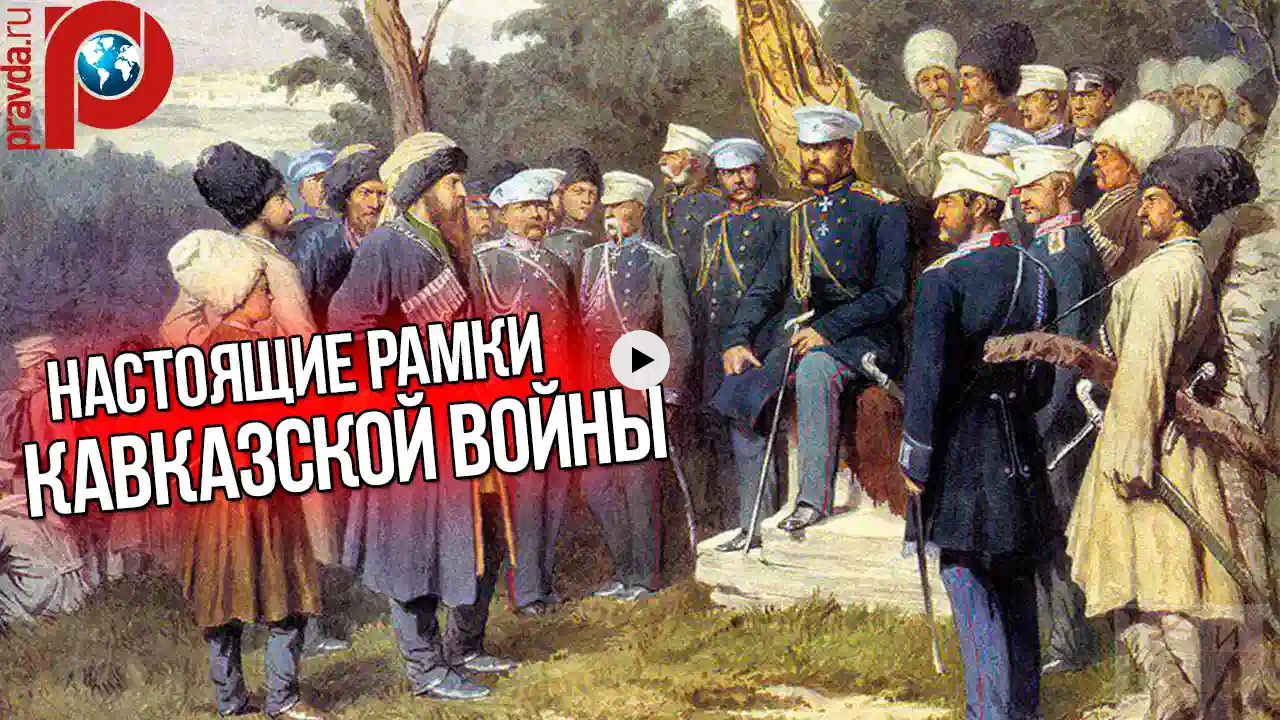

--- FILE ---
content_type: text/html; charset=utf-8
request_url: https://frontend.vh.yandex.ru/player/477d977663ee12f28ec6dc7f17c8bebe?from=partner&mute=1&autoplay=1&tv=0&no_ad=false&loop=true&play_on_visible=false
body_size: 10836
content:
<!DOCTYPE html>
<html xmlns="http://www.w3.org/1999/xhtml" prefix="og: http://ogp.me/ns# video: http://ogp.me/ns/video# ya: http://webmaster.yandex.ru/vocabularies/ fb: http://ogp.me/ns/fb#">
<head>
    <meta charset="UTF-8">
    <meta http-equiv="Content-type" content="text/html;charset=UTF-8">
    <meta name="viewport" content="width=device-width, initial-scale=1.0">

    <meta name="vh-title" content="Сколько лет длилась Кавказская война">
    <meta name="description" content="Сколько лет продолжалась Кавказская война (одни историки традиционно полагают с 1817 по 1864 гг.; другие расширяют рамки - вплоть до присоединения Астраханского ханства в 1550-е годы.  

В 1555 году Москва организует военный поход против Крымского ханства с целью оказания помощи адыгам в их борьбе с крымско-турецкой экспансией.

Потом азовские походы Петра Великого..

Результаты, потери и приобретения, смысл той войны">
    <meta name="keywords" content="">
    <meta property="og:title" content="Сколько лет длилась Кавказская война">
    <meta property="og:url" content="https://frontend.vh.yandex.ru/player/14678712804299236654?from=fb">
    <meta property="og:vh-title" content="Сколько лет длилась Кавказская война">
    <meta property="og:vh-uuid" content="477d977663ee12f28ec6dc7f17c8bebe">
    <meta property="og:type" content="video.movie">
    <meta property="og:duration" content="2934">
    <meta property="og:image" content="http://avatars.mds.yandex.net/get-vh/3931477/2a0000017917bf3575c58e16c62292ef0e2d/orig">
    <meta property="og:image:secure_url" content="https://avatars.mds.yandex.net/get-vh/3931477/2a0000017917bf3575c58e16c62292ef0e2d/orig">
    <meta property="og:image:type" content="image/jpeg">
    <meta property="og:description" content="Сколько лет продолжалась Кавказская война (одни историки традиционно полагают с 1817 по 1864 гг.; другие расширяют рамки - вплоть до присоединения Астраханского ханства в 1550-е годы.  

В 1555 году Москва организует военный поход против Крымского ханства с целью оказания помощи адыгам в их борьбе с крымско-турецкой экспансией.

Потом азовские походы Петра Великого..

Результаты, потери и приобретения, смысл той войны">
    <meta property="og:video" content="https://frontend.vh.yandex.ru/player/14678712804299236654">
    <meta property="og:video:width" content="1920">
    <meta property="og:video:height" content="1080">
    <meta property="og:video:duration" content="2934">
    <meta property="ya:ovs:upload_date" content="2021-09-21T05:18:17.000Z">
    <meta property="ya:ovs:kinopoisk_id" content="">
    <meta property="ya:ovs:login" content="voditem_channel_id_4a001cdac9ba7d1ea3f5dc243462b076">
    <meta property="ya:ovs:detailed_tags" content="">
    <meta property="video:duration" content="2934">
    <meta property="video:tag" content="">
    <meta name="twitter:card" content="summary">
    <meta name="twitter:site" content="@yandex">
    <meta name="twitter:title" content="Сколько лет длилась Кавказская война">
    <meta name="twitter:description" content="Сколько лет продолжалась Кавказская война (одни историки традиционно полагают с 1817 по 1864 гг.; другие расширяют рамки - вплоть до присоединения Астраханского ханства в 1550-е годы.  

В 1555 году Москва организует военный поход против Крымского ханства с целью оказания помощи адыгам в их борьбе с крымско-турецкой экспансией.

Потом азовские походы Петра Великого..

Результаты, потери и приобретения, смысл той войны">
    <meta name="twitter:creator" content="@yandex">
    <meta name="twitter:image:src" content="//avatars.mds.yandex.net/get-vh/3931477/2a0000017917bf3575c58e16c62292ef0e2d/orig">
    <meta name="twitter:domain" content="http://yandex.ru/">
    <link rel="image_src" href="//avatars.mds.yandex.net/get-vh/3931477/2a0000017917bf3575c58e16c62292ef0e2d/orig">
    <link rel="video_src" href="https://frontend.vh.yandex.ru/player/14678712804299236654?from=vk">
    <meta name="video_height" content="1080">
    <meta name="video_width" content="1920">
    <meta name="iframe:video:url" content="https://frontend.vh.yandex.ru/player/14678712804299236654?from=ok">
    <meta name="vh-mrc__share_title" content="Сколько лет длилась Кавказская война">
    <meta name="vh-mrc__share_description" content="Сколько лет продолжалась Кавказская война (одни историки традиционно полагают с 1817 по 1864 гг.; другие расширяют рамки - вплоть до присоединения Астраханского ханства в 1550-е годы.  

В 1555 году Москва организует военный поход против Крымского ханства с целью оказания помощи адыгам в их борьбе с крымско-турецкой экспансией.

Потом азовские походы Петра Великого..

Результаты, потери и приобретения, смысл той войны">
    <meta name="robots" content="">
    <link
        rel="iframely player autoplay"
        href="https://frontend.vh.yandex.ru/player/477d977663ee12f28ec6dc7f17c8bebe?from=partner&amp;mute=1&amp;autoplay=1&amp;tv=0&amp;no_ad=false&amp;loop=true&amp;play_on_visible=false"
        media="(aspect-ratio: 1920/1080)"
    />

    <style>
        html, body {
            background: #000;
            height: 100%;
            margin: 0;
        }
    </style>
    <title>Сколько лет длилась Кавказская война</title>

    
        <script>!function(e){var t={};function n(i){if(t[i])return t[i].exports;var r=t[i]={i:i,l:!1,exports:{}};return e[i].call(r.exports,r,r.exports,n),r.l=!0,r.exports}n.m=e,n.c=t,n.d=function(e,t,i){n.o(e,t)||Object.defineProperty(e,t,{enumerable:!0,get:i})},n.r=function(e){"undefined"!=typeof Symbol&&Symbol.toStringTag&&Object.defineProperty(e,Symbol.toStringTag,{value:"Module"}),Object.defineProperty(e,"__esModule",{value:!0})},n.t=function(e,t){if(1&t&&(e=n(e)),8&t)return e;if(4&t&&"object"==typeof e&&e&&e.__esModule)return e;var i=Object.create(null);if(n.r(i),Object.defineProperty(i,"default",{enumerable:!0,value:e}),2&t&&"string"!=typeof e)for(var r in e)n.d(i,r,function(t){return e[t]}.bind(null,r));return i},n.n=function(e){var t=e&&e.__esModule?function(){return e.default}:function(){return e};return n.d(t,"a",t),t},n.o=function(e,t){return Object.prototype.hasOwnProperty.call(e,t)},n.p="//yastatic.net/s3/frontend/video-hosting/v0.0.112/rum/",n(n.s=0)}([function(e,t,n){"use strict";n.r(t);n(1)},function(e,t,n){n(2),n(3),n(4)},function(e,t){!function(e){if(e.Ya=e.Ya||{},Ya.Rum)throw new Error("Rum: interface is already defined");var t=e.performance,n=t&&t.timing&&t.timing.navigationStart||Ya.startPageLoad||+new Date,i=e.requestAnimationFrame,r=function(){},s=Ya.Rum={_defTimes:[],_defRes:[],_countersToExposeAsEvents:["2325","2616.85.1928","react.inited"],enabled:!!t,version:"6.3.6",vsStart:document.visibilityState,prerenderingStart:document.prerendering,vsChanged:!1,vsChangeTime:1/0,_deltaMarks:{},_markListeners:{},_onComplete:[],_onInit:[],_unsubscribers:[],_eventLisneters:{},_settings:{},_vars:{},init:function(e,t){s._settings=e,s._vars=t},getTime:t&&t.now?function(){return t.now()}:Date.now?function(){return Date.now()-n}:function(){return new Date-n},time:function(e){s._deltaMarks[e]=[s.getTime()]},timeEnd:function(e,t){var n=s._deltaMarks[e];n&&0!==n.length&&n.push(s.getTime(),t)},sendTimeMark:function(e,t,n,i){void 0===t&&(t=s.getTime()),s.emit({metricName:"defTimes",data:[e,t,i]}),s.mark(e,t)},sendDelta:function(e,t,n,i){var r,o=s._deltaMarks;o[e]||void 0===t||(r=i&&i.originalEndTime?i.originalEndTime:s.getTime(),o[e]=[r-t,r,n])},sendResTiming:function(e,t){s.emit({metricName:"defRes",data:[e,t]})},sendRaf:function(e){var t=s.getSetting("forcePaintTimeSending");if(i&&(t||s.isTimeAfterPageShow(s.getTime()))){var n="2616."+e;i((function(){s.getSetting("sendFirstRaf")&&s.sendTimeMark(n+".205"),i((function(){s.sendTimeMark(n+".1928")}))}))}},isVisibilityChanged:function(){return s.vsStart&&("visible"!==s.vsStart||s.vsChanged)},isTimeAfterPageShow:function(e){return"visible"===s.vsStart||s.vsChangeTime<e},mark:t&&t.mark?function(e,n){t.mark(e+(n?": "+n:""))}:function(){},getSetting:function(e){var t=s._settings[e];return null===t?null:t||""},on:function(e,t){if("function"==typeof t)return(s._markListeners[e]=s._markListeners[e]||[]).push(t),function(){if(s._markListeners[e]){var n=s._markListeners[e].indexOf(t);n>-1&&s._markListeners[e].splice(n,1)}}},noop:r,sendTrafficData:r,finalizeLayoutShiftScore:r,finalizeLargestContentfulPaint:r,getLCPAdditionalParams:r,getCLSAdditionalParams:r,getINPAdditionalParams:r,getImageGoodnessAdditionalParams:r,_eventListeners:{},_eventsBuffer:{},subscribe:function(e,t){if(!s.getSetting("noEvents"))return this._eventLisneters[e]=this._eventLisneters[e]||new Set,this._eventLisneters[e].add(t),function(){this.unsubscribe(e,t)}.bind(this)},unsubscribe:function(e,t){this._eventLisneters[e].delete(t)},emit:function(e){if(!s.getSetting("noEvents")){var t=s.getSetting("eventsLimits")&&s.getSetting("eventsLimits")[e.metricName]||20;this._eventLisneters[e.metricName]&&this._eventLisneters[e.metricName].forEach((function(t){t(e)})),this._eventsBuffer[e.metricName]=this._eventsBuffer[e.metricName]||[],this._eventsBuffer[e.metricName].push(e),this._eventsBuffer[e.metricName].length>t&&(this._eventsBuffer[e.metricName].length=Math.floor(t/2))}},getBufferedEvents:function(e){var t=this._eventsBuffer,n={};return Object.keys(t).forEach((function(i){-1!==e.indexOf(i)&&(n[i]=t[i])})),n},clearEvents:function(e){this._eventsBuffer[e]&&(this._eventsBuffer[e].length=0)}};function o(){s.shouldConsiderVisibilityChange&&!s.shouldConsiderVisibilityChange()||(Ya.Rum.vsChanged=!0,Ya.Rum.vsChangeTime=s.getTime(),removeEventListener("visibilitychange",o))}addEventListener("visibilitychange",o),s._onVisibilityChange=o}(window)},function(e,t){!function(){if(window.PerformanceLongTaskTiming){var e=function(e,t){return(e=e.concat(t)).length>300&&(e=e.slice(e.length-300)),e},t="undefined"!=typeof PerformanceLongAnimationFrameTiming,n=t?["longtask","long-animation-frame"]:["longtask"];function i(){var i=Ya.Rum._tti={events:[],loafEvents:t?[]:void 0,eventsAfterTTI:[],fired:!1,observer:new PerformanceObserver((function(n){var r=n.getEntriesByType("longtask"),s=n.getEntriesByType("long-animation-frame");i.events=e(i.events,r),t&&(i.loafEvents=e(i.loafEvents,s)),i.fired&&(i.eventsAfterTTI=e(i.eventsAfterTTI,r))}))};i.observer.observe({entryTypes:n}),Ya.Rum._unsubscribers&&Ya.Rum._unsubscribers.push((function(){i.observer.disconnect()}))}i(),Ya.Rum._onInit.push(i)}}()},function(e,t){!function(){var e,t,n,i=Ya.Rum,r=42,s=4e4,o=15,a=[],u=i.getSetting("countersInitialDelay")||0;if(u){var f;function c(){removeEventListener("visibilitychange",g),clearTimeout(f),u=0,m()}function g(){document.hidden&&c()}f=setTimeout(c,u),addEventListener("visibilitychange",g)}function m(){if(t&&a.length){for(var n=0,i=0,u=0;i<a.length&&u<=s&&n<r;i++)(u+=(i?"\r\n".length:0)+a[i].length)<=s&&n++;var f=a.splice(0,n);l(t,f.join("\r\n")),a.length&&(e=setTimeout(m,o))}else a.length=0}function l(e,t){if(!(navigator.sendBeacon&&n&&navigator.sendBeacon(e,t))){var r=Boolean(i.getSetting("sendCookie")),s=new XMLHttpRequest;s.open("POST",e),s.withCredentials=r,s.send(t)}}i.send=function(f,c,g,d,v,h,_,b){t=i.getSetting("clck"),n=i.getSetting("beacon"),r=i.getSetting("maxBatchCounters")||r,s=i.getSetting("maxBatchLength")||s,o=i.getSetting("countersBatchTimeout")||o,function(n,i,f,c,g,d,v,h,_,b){clearTimeout(e);var T=[n?"/reqid="+n:"",i?"/"+i.join("/"):"",f?"/path="+f:"",c?"/events="+c:"",g?"/slots="+g.join(";"):"",d?"/experiments="+d.join(";"):"",v?"/vars="+v:"","/cts="+(new Date).getTime(),_||"","/*"+(h||"")].join("");if(T.length>s)return void("undefined"!=typeof console&&console.error&&console.error("Counter length "+T.length+" is more than allowed "+s,T));if(b&&b!==t)return void l(b,T);a.push(T),u||(!function(){if(a.length>=r)return!0;for(var e=0,t=0;t<a.length;t++)if((e+=(t?"\r\n".length:0)+a[t].length)>=s)return!0;return!1}()?e=setTimeout(m,o):m())}(i.getSetting("reqid"),_,c,v,i.getSetting("slots"),i.getSetting("experiments"),g)}}()}]);</script>
        <script>
            Ya.Rum.init({
                beacon: true, // использовать beacon API или нет
                clck: 'https://yandex.ru/clck/click', // хост для отправки счетчика
                reqid: '1768643742299813-17282408890668857169-f5deqjzbot42tkl6-BAL',
                slots: ["1468701,0,-1","1422903,0,-1","1428398,0,-1","1447632,0,-1","1387855,0,51","1468750,0,88"],
            },
            {
                'rum_id': 'ru.vdpltfrm.frontend-vh',
                '-project': 'video-player-iframe-api',
                '-service': 'partner',
                '-blocker': 0,
                '-platform': 'desktop',
                '-version': '1.0-13633',
            });
        </script>
    
    
        <script>!function(e){var r={};function n(t){if(r[t])return r[t].exports;var o=r[t]={i:t,l:!1,exports:{}};return e[t].call(o.exports,o,o.exports,n),o.l=!0,o.exports}n.m=e,n.c=r,n.d=function(e,r,t){n.o(e,r)||Object.defineProperty(e,r,{enumerable:!0,get:t})},n.r=function(e){"undefined"!=typeof Symbol&&Symbol.toStringTag&&Object.defineProperty(e,Symbol.toStringTag,{value:"Module"}),Object.defineProperty(e,"__esModule",{value:!0})},n.t=function(e,r){if(1&r&&(e=n(e)),8&r)return e;if(4&r&&"object"==typeof e&&e&&e.__esModule)return e;var t=Object.create(null);if(n.r(t),Object.defineProperty(t,"default",{enumerable:!0,value:e}),2&r&&"string"!=typeof e)for(var o in e)n.d(t,o,function(r){return e[r]}.bind(null,o));return t},n.n=function(e){var r=e&&e.__esModule?function(){return e.default}:function(){return e};return n.d(r,"a",r),r},n.o=function(e,r){return Object.prototype.hasOwnProperty.call(e,r)},n.p="//yastatic.net/s3/frontend/video-hosting/v0.0.112/desktop/",n(n.s=0)}([function(e,r,n){"use strict";n.r(r);n(1)},function(e,r,n){n(2),n(3),n(4),n(5),n(6)},function(e,r){!function(e){if(!e.Ya||!Ya.Rum)throw new Error("Rum: interface is not defined");var r=Ya.Rum;r.getSetting=function(e){var n=r._settings[e];return null===n?null:n||""}}("undefined"!=typeof self?self:window)},function(e,r){!function(e,r){var n={client:["690.2354",1e3,100,0],uncaught:["690.2361",100,10,0],external:["690.2854",100,10,0],script:["690.2609",100,10,0]},t={};r.ERROR_LEVEL={INFO:"info",DEBUG:"debug",WARN:"warn",ERROR:"error",FATAL:"fatal"},r._errorSettings={clck:"https://yandex.ru/clck/click",beacon:!0,project:"unknown",page:"",env:"",experiments:[],additional:{},platform:"",region:"",dc:"",host:"",service:"",level:"",version:"",yandexuid:"",loggedin:!1,coordinates_gp:"",referrer:!0,preventError:!1,unhandledRejection:!1,traceUnhandledRejection:!1,uncaughtException:!0,debug:!1,limits:{},silent:{},filters:{},pageMaxAge:864e6,initTimestamp:+new Date};var o=!1;function i(e,r){for(var n in r)r.hasOwnProperty(n)&&(e[n]=r[n]);return e}function a(e){return"boolean"==typeof e&&(e=+e),"number"==typeof e?e+"":null}r.initErrors=function(n){var t=i(r._errorSettings,n);o||(t.uncaughtException&&function(){var n=r._errorSettings;if(e.addEventListener)e.addEventListener("error",s),n.resourceFails&&e.addEventListener("error",c,!0),"Promise"in e&&n.unhandledRejection&&e.addEventListener("unhandledrejection",(function(e){var n,t,o=e.reason,i={};o&&(o.stack&&o.message?(n=o.message,t=o.stack):(n=String(o),t=r._parseTraceablePromiseStack(e.promise),"[object Event]"===n?n="event.type: "+o.type:"[object Object]"===n&&(i.unhandledObject=o)),o.target&&o.target.src&&(i.src=o.target.src),s({message:"Unhandled rejection: "+n,stack:t,additional:i}))}));else{var t=e.onerror;e.onerror=function(e,r,n,o,i){s({error:i||new Error(e||"Empty error"),message:e,lineno:n,colno:o,filename:r}),t&&t.apply(this,arguments)}}}(),t.unhandledRejection&&t.traceUnhandledRejection&&r._traceUnhandledRejection&&r._traceUnhandledRejection(),o=!0)},r.updateErrors=function(e){i(r._errorSettings,e)},r.updateAdditional=function(e){r._errorSettings.additional=i(r._errorSettings.additional||{},e)},r._handleError=function(e,o,a){var s,c,l=r._errorSettings;if(l.preventError&&e.preventDefault&&e.preventDefault(),o)s=e,c="client";else{s=r._normalizeError(e),c=s.type;var u=l.onError;"function"==typeof u&&u(s);var d=l.transform;if("function"==typeof d&&(s=d(s)),!s)return;s.settings&&(a=s.settings)}var f=+new Date,m=l.initTimestamp,p=l.pageMaxAge;if(!(-1!==p&&m&&m+p<f)){var g=n[c][1];"number"==typeof l.limits[c]&&(g=l.limits[c]);var v=n[c][2];"number"==typeof l.silent[c]&&(v=l.silent[c]);var _=n[c][3];if(_<g||-1===g){s.path=n[c][0];var h=r._getErrorData(s,{silent:_<v||-1===v?"no":"yes",isCustom:Boolean(o)},i(i({},l),a)),y=function(e){t[s.message]=!1,r._sendError(e.path,e.vars),n[c][3]++}.bind(this,h);if(void 0===l.throttleSend)y();else{if(t[s.message])return;t[s.message]=!0,setTimeout(y,l.throttleSend)}}}},r._getReferrer=function(r){var n=r.referrer,t=typeof n;return"function"===t?n():"string"===t&&n?n:!1!==n&&e.location?e.location.href:void 0},r.getErrorSetting=function(e){return r._errorSettings[e]},r._buildExperiments=function(e){return e instanceof Array?e.join(";"):""},r._buildAdditional=function(e,r){var n="";try{var t=i(i({},e),r);0!==Object.keys(t).length&&(n=JSON.stringify(t))}catch(e){}return n},r._getErrorData=function(n,t,o){t=t||{};var i=r._buildExperiments(o.experiments),s=r._buildAdditional(o.additional,n.additional),c={"-stack":n.stack,"-url":n.file,"-line":n.line,"-col":n.col,"-block":n.block,"-method":n.method,"-msg":n.message,"-env":o.env,"-external":n.external,"-externalCustom":n.externalCustom,"-project":o.project,"-service":n.service||o.service,"-page":n.page||o.page,"-platform":o.platform,"-level":n.level,"-experiments":i,"-version":o.version,"-region":o.region,"-dc":o.dc,"-host":o.host,"-yandexuid":o.yandexuid,"-loggedin":o.loggedin,"-coordinates_gp":n.coordinates_gp||o.coordinates_gp,"-referrer":r._getReferrer(o),"-source":n.source,"-sourceMethod":n.sourceMethod,"-type":t.isCustom?n.type:"","-additional":s,"-adb":a(Ya.blocker)||a(o.blocker),"-cdn":e.YaStaticRegion,"-ua":navigator.userAgent,"-silent":t.silent,"-ts":+new Date,"-init-ts":o.initTimestamp};return o.debug&&e.console&&console[console[n.level]?n.level:"error"]("[error-counter] "+n.message,c,n.stack),{path:n.path,vars:c}},r._baseNormalizeError=function(e){var r=(e=e||{}).error,n=e.filename||e.fileName||"",t=r&&r.stack||e.stack||"",o=e.message||"",i=r&&r.additional||e.additional;return{file:n,line:e.lineno||e.lineNumber,col:e.colno||e.colNumber,stack:t,message:o,additional:i}},r._normalizeError=function(e){var n=r._baseNormalizeError(e),t="uncaught",o=r._isExternalError(n.file,n.message,n.stack),i="",a="";return o.hasExternal?(t="external",i=o.common,a=o.custom):/^Script error\.?$/.test(n.message)&&(t="script"),n.external=i,n.externalCustom=a,n.type=t,n},r._createVarsString=function(e){var r=[];for(var n in e)e.hasOwnProperty(n)&&(e[n]||0===e[n])&&r.push(n+"="+encodeURIComponent(e[n]).replace(/\*/g,"%2A"));return r.join(",")},r._sendError=function(e,n){r.send(null,e,r._createVarsString(n),null,null,null,null)};var s=function(e){r._handleError(e,!1)},c=function(e){var n=e.target;if(n){var t=n.srcset||n.src;if(t||(t=n.href),t){var o=n.tagName||"UNKNOWN";r.logError({message:o+" load error",additional:{src:t}})}}};r._parseTraceablePromiseStack=function(){}}("undefined"!=typeof self?self:window,Ya.Rum)},function(e,r){!function(e){var r={url:{0:/(miscellaneous|extension)_bindings/,1:/^chrome:/,2:/kaspersky-labs\.com\//,3:/^(?:moz|chrome|safari)-extension:\/\//,4:/^file:/,5:/^resource:\/\//,6:/webnetc\.top/,7:/local\.adguard\.com/},message:{0:/__adgRemoveDirect/,1:/Content Security Policy/,2:/vid_mate_check/,3:/ucapi/,4:/Access is denied/i,5:/^Uncaught SecurityError/i,6:/__ybro/,7:/__show__deepen/,8:/ntp is not defined/,9:/Cannot set property 'install' of undefined/,10:/NS_ERROR/,11:/Error loading script/,12:/^TypeError: undefined is not a function$/,13:/__firefox__\.(?:favicons|metadata|reader|searchQueryForField|searchLoginField)/},stack:{0:/(?:moz|chrome|safari)-extension:\/\//,1:/adguard.*\.user\.js/i}};function n(e,r){if(e&&r){var n=[];for(var t in r)if(r.hasOwnProperty(t)){var o=r[t];"string"==typeof o&&(o=new RegExp(o)),o instanceof RegExp&&o.test(e)&&n.push(t)}return n.join("_")}}function t(e,t){var o,i=[];for(var a in r)r.hasOwnProperty(a)&&(o=n(e[a],t[a]))&&i.push(a+"~"+o);return i.join(";")}e._isExternalError=function(n,o,i){var a=e._errorSettings.filters||{},s={url:(n||"")+"",message:(o||"")+"",stack:(i||"")+""},c=t(s,r),l=t(s,a);return{common:c,custom:l,hasExternal:!(!c&&!l)}}}(Ya.Rum)},function(e,r){!function(){"use strict";var e;(e=Ya.Rum).logError=function(r,n,t){r=r||{},"string"!=typeof n&&void 0!==n||((n=new Error(n)).justCreated=!0);var o=r.message||"",i=e._baseNormalizeError(n);i.message&&!r.ignoreErrorMessage&&(o&&(o+="; "),o+=i.message),i.message=o||"Empty error";for(var a=["service","source","type","block","additional","level","page","method","sourceMethod","coordinates_gp"],s=0;s<a.length;s++){var c=a[s];r[c]?i[c]=r[c]:n&&n[c]&&(i[c]=n[c])}e._handleError(i,!0,t)}}()},function(e,r){!function(){"use strict";var e;(e=Ya.Rum)._parseTraceablePromiseStack=function(e){if(e&&e.__stack){for(var r=e.__stack.split("\n"),n=[],t=0;t<r.length;t++)-1===r[t].indexOf("__RumTraceablePromise")&&n.push(r[t].trim());return n.join("\n")}},e._traceUnhandledRejection=function(){if("Promise"in window&&"__RumTraceablePromise"!==window.Promise.name){var e=window.Promise;try{r.prototype=e.prototype,r.prototype.constructor=r,Object.setPrototypeOf(r,e),Object.defineProperty(r,"name",{value:"__RumTraceablePromise"}),window.Promise=r}catch(e){}}function r(r){var n,t,o=new e((function(e,r){n=e,t=r}));o.__stack=new Error("__RumTraceablePromise").stack;try{r(n,t)}catch(e){t(e)}return o}}}()}]);</script>
        <script>
            window.Ya.Rum.initErrors({
                project: 'video-player',
                platform: 'desktop',
                env: 'production',
                slots: ["1468701,0,-1","1422903,0,-1","1428398,0,-1","1447632,0,-1","1387855,0,51","1468750,0,88"],
                blocker: false,
                version: '1.0-13633',
                resourceFails: true,
                unhandledRejection: true,
                traceUnhandledRejection: false,
                page: 'error',
                additional: {
                    from: 'partner',
                },
                filters: {
                    message: {
                        
                        0: /window\.webkit\.messageHandlers/,
                    },
                },
                initTimestamp: 1768643742358,
            });
        </script>
    
    
        <script defer src="https://yastatic.net/yandex-video-player-iframe-api-bundles/1.0-13633/js/video-player.js" crossorigin=""></script>
    
    
    
        
        
            <script defer src="https://yastatic.net/yandex-video-player-iframe-api-bundles/1.0-13633/js/player-api.js" crossorigin=""></script>
        
        
            <link rel="preload" as="script" href="https://yastatic.net/yandex-video-player-iframe-api-bundles/1.0-13633/js/player.v2.js" crossorigin="anonymous">
        
    
    <script defer src="https://yastatic.net/yandex-video-player-iframe-api-bundles/rum-counter/rum-counter.js" crossorigin=""></script>
</head>
<body>
    <script>
        document.addEventListener('DOMContentLoaded', function() {
            setTimeout(function() {
                
                    Ya.videoPlayer.createVideoPlayer({"data":{"request_info":{"cuid":"ancQTZw","lang":"ru","flags":"web_stable_player_version=1.753.13630;web_target_latency_for_default_live=true;web_disable_lowlatency=true;web_check_last_segment_on_stream_end=true;web_seek_range_fallback_enabled=true;web_experiment_checker_testid=1387855;videoplayer-version=1.0-13633;web_player_version=1.0-13633","player_version":"1.0-13630","slots":"1468701,0,-1;1422903,0,-1;1428398,0,-1;1447632,0,-1;1387855,0,51;1468750,0,88","slow_connection":false,"use_aab_bundle":false,"with_ad_insertion":false},"user_data":{"req_id":"1768643742299813-17282408890668857169-f5deqjzbot42tkl6-BAL"},"error":"","apphost-reqid":"1768643742299813-17282408890668857169-f5deqjzbot42tkl6-BAL","content":{"auto_fields":{"with_cmnt":true,"cmnt_id":"477d977663ee12f28ec6dc7f17c8bebe"},"streams":[{"options":[],"url":"https://strm.yandex.ru/vod/vh-special-converted/vod-content/10224675209279880982/ff26c853-998e8ec9-d493d152-d894085a/kaltura/desc_488f86e40c2b8281bd67988a9a832f4e/477d977663ee12f28ec6dc7f17c8bebe/ysign1=ccd590320786c71a7436fc2dc8fdda97a1235297719a3d02cba0967064ae8e95,abcID=33386,from=partner,pfx,region=10000,sfx,ts=696cae1e/manifest.mpd"},{"options":[],"url":"https://strm.yandex.ru/vod/vh-special-converted/vod-content/10224675209279880982/ff26c853-998e8ec9-d493d152-d894085a/kaltura/desc_488f86e40c2b8281bd67988a9a832f4e/477d977663ee12f28ec6dc7f17c8bebe/ysign1=2c4755bbef38236517c58b9a1c9adb7a61f235c281442d1d1ce5ef507d0171e0,abcID=33386,from=partner,pfx,region=10000,sfx,ts=696cae1e/master.m3u8"}],"duration":2934,"robots":"","has_audio":true,"dislikes":0,"channel_multiplex_number":0,"skippableFragments":[],"content_type_name":"vod-episode","stream":{"trackings":{"trackingEvents":[]},"withCredentials":true},"content_url":"s3://vh-special-converted/vod-content/10224675209279880982/ff26c853-998e8ec9-d493d152-d894085a/kaltura/desc_488f86e40c2b8281bd67988a9a832f4e","thumbnail":"//avatars.mds.yandex.net/get-vh/3931477/2a0000017917bf3575c58e16c62292ef0e2d/orig","can_play_on_station":true,"blacked":0,"update_time":1632201497,"embed_url":"https://frontend.vh.yandex.ru/player/477d977663ee12f28ec6dc7f17c8bebe?from=partner","computed_title":"Сколько лет длилась Кавказская война","parent_id":"4dfb666ea89b121b905646b519d89f2f","meta":{"with_sport_prediction":false,"weight":0,"with_overlay":false,"with_deep_hd":false,"without_timeline":false},"has_cachup":1,"main_color":"#000000","description":"Сколько лет продолжалась Кавказская война (одни историки традиционно полагают с 1817 по 1864 гг.; другие расширяют рамки - вплоть до присоединения Астраханского ханства в 1550-е годы.  \n\nВ 1555 году Москва организует военный поход против Крымского ханства с целью оказания помощи адыгам в их борьбе с крымско-турецкой экспансией.\n\nПотом азовские походы Петра Великого..\n\nРезультаты, потери и приобретения, смысл той войны","catchup_age":0,"height":1080,"brand_safety_categories_vh_merged":"[4,262144,64]","restriction_age":0,"is_special_project":false,"dvr":0,"content_id":"477d977663ee12f28ec6dc7f17c8bebe","adTags":{"content-genre":[],"content-category":[],"brand-safety-categories":["4","262144","64"]},"title":"Сколько лет длилась Кавказская война","download_episodes":0,"previews":[{"duration_sec":null,"url":"https://video-preview.s3.yandex.net/vh/10224675209279880982_vmaf-preview-360.mp4","height":360,"width":640},{"duration_sec":null,"url":"https://video-preview.s3.yandex.net/vh/10224675209279880982_vmaf-preview-720.mp4","height":720,"width":1280}],"blogger_id":"voditem_channel_id_4a001cdac9ba7d1ea3f5dc243462b076","sport_event":{},"first_frame_url":"","ya_video_preview":"https://video-preview.s3.yandex.net/vh/10224675209279880982_vmaf-preview-720.mp4","yastation_cast_cfg":{"provider_item_id":"https://frontend.vh.yandex.ru/player/477d977663ee12f28ec6dc7f17c8bebe","player_id":"vh"},"deep_hd":false,"has_schedule":1,"first_frame_hash":"","stream_quality":"fullhd","width":1920,"adConfig":{"distr_id":0,"partner_id":7049674,"hasPreroll":true,"vasUaasConfig":{"expFlags":[[{"CONTEXT":{"FLAGS":{"YASPSTABLEVER":"1.753.13630"}},"TESTID":["1468701"],"HANDLER":"PCODE"}],[{"CONTEXT":{"FLAGS":{"VAS_STABLE_VERSION":"1301686"}},"TESTID":["1347458"],"HANDLER":"VIDEOADSSDK"}],[{"CONTEXT":{"FLAGS":{"VAS_LOG_CONTENT_DURATION_PERCENT":"1"}},"TESTID":["1327062"],"HANDLER":"PCODE"}],[{"CONTEXT":{"FLAGS":{"DISABLE_DESTROY_EXTERNAL_CREATIVE_AD_USER_CLOSE_EVENT":"exp"}},"TESTID":["1449275"],"HANDLER":"PCODE"}],[{"CONTEXT":{"FLAGS":{"DISABLE_DESTROY_EXTERNAL_CREATIVE_AD_USER_CLOSE_EVENT":"exp"}},"TESTID":["1449272"],"HANDLER":"PCODE"}],[{"CONTEXT":{"FLAGS":{"VAS_RECALCULATE_REQUEST_METHOD_FOR_WRAPPER_URL":"exp"}},"TESTID":["1450545"],"HANDLER":"PCODE"}],[{"CONTEXT":{"FLAGS":{"GENERAL_STRATEGY_WITH_OPACITY":"fallback_only"}},"TESTID":["1456592"],"HANDLER":"PCODE"}],[{"CONTEXT":{"FLAGS":{"VISIBILITY_INTERVAL_STRATEGY_EARLY_START":"exp"}},"TESTID":["1458587"],"HANDLER":"PCODE"}],[{"CONTEXT":{"FLAGS":{"PREBID_TRACKING_C_ECPM":"ctl","PREBID_TRACKING_P_ECPM":"exp"}},"TESTID":["1464796"],"HANDLER":"PCODE"}],[{"CONTEXT":{"FLAGS":{"PCODE_STABLE_VERSION":"1303561"}},"TESTID":["1468501"],"HANDLER":"PCODE"}]],"testIds":"1387854,0,96;1447467,0,14;1441305,0,37;1465573,0,69;1467261,0,6;1353316,0,67;912283,0,85"},"vh_sid":"VH-SID-1768643742299813-17282408890668857169-f5deqjzbot42tkl6-BAL","category":1017,"useAdSession":true,"video_content_id":"477d977663ee12f28ec6dc7f17c8bebe","video_content_name":"Сколько лет длилась Кавказская война","vmap":"\u003c?xml version=\"1.0\" encoding=\"UTF-8\" ?\u003e\u003cvmap:VMAP xmlns:vmap=\"http://www.iab.net/videosuite/vmap\" version=\"1\" ya-uniformat=\"true\"\u003e\u003cvmap:AdBreak breakType=\"linear\" breakId=\"midroll\" timeOffset=\"00:10:00\" repeatAfter=\"00:30:00\"\u003e\u003cvmap:AdSource allowMultipleAds=\"true\" id=\"1\"\u003e\u003cvmap:AdTagURI\u003e\u003c![CDATA[https://yandex.ru/ads/meta/7049674?imp-id=1\u0026vmap-request-id=18388165989978085627\u0026video-category-id=1017\u0026top-ancestor=frontend.vh.yandex.ru\u0026pcode-test-ids=1454325,0,9]]\u003e\u003c/vmap:AdTagURI\u003e\u003c/vmap:AdSource\u003e\u003cvmap:TrackingEvents\u003e\u003c/vmap:TrackingEvents\u003e\u003cvmap:Extensions\u003e\u003cvmap:Extension type=\"MaxDuration\"\u003e5\u003c/vmap:Extension\u003e\u003cvmap:Extension type=\"MaxPositionsCount\"\u003e2\u003c/vmap:Extension\u003e\u003cvmap:Extension type=\"BroadcastReplace\"\u003efalse\u003c/vmap:Extension\u003e\u003cvmap:Extension type=\"ConsiderWatchedTime\"\u003etrue\u003c/vmap:Extension\u003e\u003cvmap:Extension type=\"MaxRepeatCount\"\u003e0\u003c/vmap:Extension\u003e\u003cvmap:Extension type=\"Pip\"\u003efalse\u003c/vmap:Extension\u003e\u003c/vmap:Extensions\u003e\u003c/vmap:AdBreak\u003e\u003cvmap:AdBreak breakType=\"linear\" breakId=\"preroll\" timeOffset=\"start\"\u003e\u003cvmap:AdSource allowMultipleAds=\"true\" id=\"4\"\u003e\u003cvmap:AdTagURI\u003e\u003c![CDATA[https://yandex.ru/ads/meta/7049674?imp-id=4\u0026vmap-request-id=18388165989978085627\u0026video-category-id=1017\u0026top-ancestor=frontend.vh.yandex.ru\u0026pcode-test-ids=1454325,0,9]]\u003e\u003c/vmap:AdTagURI\u003e\u003c/vmap:AdSource\u003e\u003cvmap:TrackingEvents\u003e\u003c/vmap:TrackingEvents\u003e\u003cvmap:Extensions\u003e\u003cvmap:Extension type=\"MaxDuration\"\u003e30\u003c/vmap:Extension\u003e\u003cvmap:Extension type=\"MaxPositionsCount\"\u003e1\u003c/vmap:Extension\u003e\u003c/vmap:Extensions\u003e\u003c/vmap:AdBreak\u003e\u003cvmap:Extensions\u003e\u003cvmap:Extension type=\"SkipTimeLeftShow\"\u003etrue\u003c/vmap:Extension\u003e\u003cvmap:Extension type=\"TimeLeftShow\"\u003etrue\u003c/vmap:Extension\u003e\u003cvmap:Extension type=\"VPAIDEnabled\"\u003etrue\u003c/vmap:Extension\u003e\u003cvmap:Extension type=\"BufferEmptyLimit\"\u003e5\u003c/vmap:Extension\u003e\u003cvmap:Extension type=\"BufferFullTimeout\"\u003e5000\u003c/vmap:Extension\u003e\u003cvmap:Extension type=\"PartnerID\"\u003e428774\u003c/vmap:Extension\u003e\u003cvmap:Extension type=\"Skin\"\u003ehttp://storage.mds.yandex.net/get-partner/14408/default.swf\u003c/vmap:Extension\u003e\u003cvmap:Extension type=\"SkinTimeout\"\u003e5000\u003c/vmap:Extension\u003e\u003cvmap:Extension type=\"SkipDelay\"\u003e5\u003c/vmap:Extension\u003e\u003cvmap:Extension type=\"Title\"\u003eБлагодаря рекламе это видео для Вас бесплатно\u003c/vmap:Extension\u003e\u003cvmap:Extension type=\"VASTTimeout\"\u003e5000\u003c/vmap:Extension\u003e\u003cvmap:Extension type=\"VideoTimeout\"\u003e5000\u003c/vmap:Extension\u003e\u003cvmap:Extension type=\"VPAIDTimeout\"\u003e5000\u003c/vmap:Extension\u003e\u003cvmap:Extension type=\"WrapperMaxCount\"\u003e3\u003c/vmap:Extension\u003e\u003cvmap:Extension type=\"WrapperTimeout\"\u003e5000\u003c/vmap:Extension\u003e\u003cvmap:Extension type=\"CategoryName\"\u003eVH: Другое\u003c/vmap:Extension\u003e\u003cvmap:Extension type=\"PageID\"\u003e7049674\u003c/vmap:Extension\u003e\u003cvmap:Extension type=\"CategoryID\"\u003e1017\u003c/vmap:Extension\u003e\u003cvmap:Extension type=\"SessionID\"\u003e18388165989371484411\u003c/vmap:Extension\u003e\u003cvmap:Extension type=\"SingleVideoSession\"\u003efalse\u003c/vmap:Extension\u003e\u003c/vmap:Extensions\u003e\u003c/vmap:VMAP\u003e","video_genre_name":[]},"has_vod":0,"likes":0,"blogger":{"avatar":"//avatars.mds.yandex.net/get-vh/6360136/2a00000190da6f90d548a8c8c62f6e6b44bb/orig","title":"Pravda","id":"voditem_channel_id_4a001cdac9ba7d1ea3f5dc243462b076","subscribed":false},"additionalParams":{"from":"partner"}}}})
                        .then(function(result) {
                            var playerApi = result.playerApi;
                            playerApi.once('Ready', function() {
                                Ya.Rum.updateAdditional({ vsid: playerApi.getState().vsid });
                                Ya.Rum.sendTimeMark('3036');
                            });
                        });
                
            });
        });
        
            try {
                localStorage.setItem('vpuid', 'gvvv61m5qa');
            } catch {}
        
    </script>
</body>
</html>


--- FILE ---
content_type: text/plain; charset=utf-8
request_url: https://strm.yandex.ru/ping
body_size: -219
content:
1765890418

--- FILE ---
content_type: text/javascript
request_url: https://yastatic.net/yandex-video-player-iframe-api-bundles/1.0-13633/js/video-player.js
body_size: 47702
content:
/*! For license information please see video-player.js.LICENSE.txt */
!function(){function t(e){var r=a[e];if(void 0!==r)return r.exports;var n=a[e]={exports:{}};return i[e](n,n.exports,t),n.exports}var e,r,n,o,i={34406:function(t,e,r){r(40979),r(50347),r(88854),r(46101),r(29074),r(74772),r(60843),r(98434),r(15911),r(33365),r(1169),r(19942),r(23253),r(91709),r(432),r(37174),r(98820),r(48953),r(32923),r(39264),r(26433),r(74443),r(39181),r(36189),r(9851),r(82145),r(93034),r(6925),r(97378),r(94963),r(62874),r(15857),r(93484),r(96564),r(47163),r(46222);var n=r(87526);t.exports=n.Array},88074:function(t,e,r){r(32923),r(27253),r(47163),r(46222);var n=r(87526);t.exports=n.Map},93147:function(t,e,r){r(32923),r(47163),r(90760),r(46222);var n=r(87526);t.exports=n.Set},6406:function(t,e,r){var n=r(76306),o=r(30821),i=TypeError;t.exports=function(t){if(n(t))return t;throw i(o(t)+" is not a function")}},21892:function(t,e,r){function n(t){return(n="function"==typeof Symbol&&"symbol"==typeof Symbol.iterator?function(t){return typeof t}:function(t){return t&&"function"==typeof Symbol&&t.constructor===Symbol&&t!==Symbol.prototype?"symbol":typeof t})(t)}var o=r(76306),i=String,a=TypeError;t.exports=function(t){if("object"==n(t)||o(t))return t;throw a("Can't set "+i(t)+" as a prototype")}},9360:function(t,e,r){var n=r(65373),o=r(1578),i=r(45070).f,a=n("unscopables"),u=Array.prototype;void 0==u[a]&&i(u,a,{configurable:!0,value:o(null)}),t.exports=function(t){u[a][t]=!0}},6441:function(t,e,r){var n=r(77240),o=TypeError;t.exports=function(t,e){if(n(e,t))return t;throw o("Incorrect invocation")}},52943:function(t,e,r){var n=r(74194),o=String,i=TypeError;t.exports=function(t){if(n(t))return t;throw i(o(t)+" is not an object")}},15158:function(t,e,r){var n=r(45200);t.exports=n((function(){if("function"==typeof ArrayBuffer){var t=new ArrayBuffer(8);Object.isExtensible(t)&&Object.defineProperty(t,"a",{value:8})}}))},30707:function(t,e,r){"use strict";var n=r(25769),o=r(11652),i=r(52124),a=r(23489),u=Math.min;t.exports=[].copyWithin||function(t,e){var r=n(this),c=i(r),s=o(t,c),l=o(e,c),f=arguments.length>2?arguments[2]:void 0,h=u((void 0===f?c:o(f,c))-l,c-s),d=1;for(l<s&&s<l+h&&(d=-1,l+=h-1,s+=h-1);h-- >0;)l in r?r[s]=r[l]:a(r,s),s+=d,l+=d;return r}},81:function(t,e,r){"use strict";var n=r(25769),o=r(11652),i=r(52124);t.exports=function(t){for(var e=n(this),r=i(e),a=arguments.length,u=o(a>1?arguments[1]:void 0,r),c=a>2?arguments[2]:void 0,s=void 0===c?r:o(c,r);s>u;)e[u++]=t;return e}},80980:function(t,e,r){"use strict";var n=r(11729).forEach,o=r(75891)("forEach");t.exports=o?[].forEach:function(t){return n(this,t,arguments.length>1?arguments[1]:void 0)}},4789:function(t,e,r){"use strict";var n=r(81801),o=r(84550),i=r(25769),a=r(37473),u=r(93061),c=r(60116),s=r(52124),l=r(27042),f=r(25221),h=r(82093),d=Array;t.exports=function(t){var e=i(t),r=c(this),p=arguments.length,v=p>1?arguments[1]:void 0,y=void 0!==v;y&&(v=n(v,p>2?arguments[2]:void 0));var g,m,b,w,S,x,O=h(e),k=0;if(!O||this===d&&u(O))for(g=s(e),m=r?new this(g):d(g);g>k;k++)x=y?v(e[k],k):e[k],l(m,k,x);else for(S=(w=f(e,O)).next,m=r?new this:[];!(b=o(S,w)).done;k++)x=y?a(w,v,[b.value,k],!0):b.value,l(m,k,x);return m.length=k,m}},7255:function(t,e,r){var n=r(20829),o=r(11652),i=r(52124),a=function(t){return function(e,r,a){var u,c=n(e),s=i(c),l=o(a,s);if(t&&r!=r){for(;s>l;)if((u=c[l++])!=u)return!0}else for(;s>l;l++)if((t||l in c)&&c[l]===r)return t||l||0;return!t&&-1}};t.exports={includes:a(!0),indexOf:a(!1)}},22031:function(t,e,r){var n=r(81801),o=r(68813),i=r(25769),a=r(52124),u=function(t){var e=1==t;return function(r,u,c){for(var s,l=i(r),f=o(l),h=n(u,c),d=a(f);d-- >0;)if(h(s=f[d],d,l))switch(t){case 0:return s;case 1:return d}return e?-1:void 0}};t.exports={findLast:u(0),findLastIndex:u(1)}},11729:function(t,e,r){var n=r(81801),o=r(85317),i=r(68813),a=r(25769),u=r(52124),c=r(30388),s=o([].push),l=function(t){var e=1==t,r=2==t,o=3==t,l=4==t,f=6==t,h=7==t,d=5==t||f;return function(p,v,y,g){for(var m,b,w=a(p),S=i(w),x=n(v,y),O=u(S),k=0,E=g||c,P=e?E(p,O):r||h?E(p,0):void 0;O>k;k++)if((d||k in S)&&(b=x(m=S[k],k,w),t))if(e)P[k]=b;else if(b)switch(t){case 3:return!0;case 5:return m;case 6:return k;case 2:s(P,m)}else switch(t){case 4:return!1;case 7:s(P,m)}return f?-1:o||l?l:P}};t.exports={forEach:l(0),map:l(1),filter:l(2),some:l(3),every:l(4),find:l(5),findIndex:l(6),filterReject:l(7)}},58792:function(t,e,r){"use strict";var n=r(92874),o=r(20829),i=r(58553),a=r(52124),u=r(75891),c=Math.min,s=[].lastIndexOf,l=!!s&&1/[1].lastIndexOf(1,-0)<0,f=u("lastIndexOf"),h=l||!f;t.exports=h?function(t){if(l)return n(s,this,arguments)||0;var e=o(this),r=a(e),u=r-1;for(arguments.length>1&&(u=c(u,i(arguments[1]))),u<0&&(u=r+u);u>=0;u--)if(u in e&&e[u]===t)return u||0;return-1}:s},24188:function(t,e,r){var n=r(45200),o=r(65373),i=r(54875),a=o("species");t.exports=function(t){return i>=51||!n((function(){var e=[];return(e.constructor={})[a]=function(){return{foo:1}},1!==e[t](Boolean).foo}))}},75891:function(t,e,r){"use strict";var n=r(45200);t.exports=function(t,e){var r=[][t];return!!r&&n((function(){r.call(null,e||function(){return 1},1)}))}},59892:function(t,e,r){var n=r(6406),o=r(25769),i=r(68813),a=r(52124),u=TypeError,c=function(t){return function(e,r,c,s){n(r);var l=o(e),f=i(l),h=a(l),d=t?h-1:0,p=t?-1:1;if(c<2)for(;;){if(d in f){s=f[d],d+=p;break}if(d+=p,t?d<0:h<=d)throw u("Reduce of empty array with no initial value")}for(;t?d>=0:h>d;d+=p)d in f&&(s=r(s,f[d],d,l));return s}};t.exports={left:c(!1),right:c(!0)}},48196:function(t,e,r){"use strict";var n=r(9811),o=r(96306),i=TypeError,a=Object.getOwnPropertyDescriptor,u=n&&!function(){if(void 0!==this)return!0;try{Object.defineProperty([],"length",{writable:!1}).length=1}catch(t){return t instanceof TypeError}}();t.exports=u?function(t,e){if(o(t)&&!a(t,"length").writable)throw i("Cannot set read only .length");return t.length=e}:function(t,e){return t.length=e}},15521:function(t,e,r){var n=r(11652),o=r(52124),i=r(27042),a=Array,u=Math.max;t.exports=function(t,e,r){for(var c=o(t),s=n(e,c),l=n(void 0===r?c:r,c),f=a(u(l-s,0)),h=0;s<l;s++,h++)i(f,h,t[s]);return f.length=h,f}},45386:function(t,e,r){var n=r(85317);t.exports=n([].slice)},41766:function(t,e,r){var n=r(15521),o=Math.floor,i=function(t,e){for(var r,n,o=t.length,i=1;i<o;){for(n=i,r=t[i];n&&e(t[n-1],r)>0;)t[n]=t[--n];n!==i++&&(t[n]=r)}return t},a=function(t,e,r,n){for(var o=e.length,i=r.length,a=0,u=0;a<o||u<i;)t[a+u]=a<o&&u<i?n(e[a],r[u])<=0?e[a++]:r[u++]:a<o?e[a++]:r[u++];return t};t.exports=function t(e,r){var u=e.length,c=o(u/2);return u<8?i(e,r):a(e,t(n(e,0,c),r),t(n(e,c),r),r)}},74719:function(t,e,r){var n=r(96306),o=r(60116),i=r(74194),a=r(65373)("species"),u=Array;t.exports=function(t){var e;return n(t)&&(e=t.constructor,(o(e)&&(e===u||n(e.prototype))||i(e)&&null===(e=e[a]))&&(e=void 0)),void 0===e?u:e}},30388:function(t,e,r){var n=r(74719);t.exports=function(t,e){return new(n(t))(0===e?0:e)}},37473:function(t,e,r){var n=r(52943),o=r(85636);t.exports=function(t,e,r,i){try{return i?e(n(r)[0],r[1]):e(r)}catch(a){o(t,"throw",a)}}},33469:function(t,e,r){var n=r(65373)("iterator"),o=!1;try{var i=0,a={next:function(){return{done:!!i++}},return:function(){o=!0}};a[n]=function(){return this},Array.from(a,(function(){throw 2}))}catch(u){}t.exports=function(t,e){if(!e&&!o)return!1;var r=!1;try{var i={};i[n]=function(){return{next:function(){return{done:r=!0}}}},t(i)}catch(u){}return r}},700:function(t,e,r){var n=r(31789),o=n({}.toString),i=n("".slice);t.exports=function(t){return i(o(t),8,-1)}},84368:function(t,e,r){var n=r(14947),o=r(76306),i=r(700),a=r(65373)("toStringTag"),u=Object,c="Arguments"==i(function(){return arguments}());t.exports=n?i:function(t){var e,r,n;return void 0===t?"Undefined":null===t?"Null":"string"==typeof(r=function(t,e){try{return t[e]}catch(r){}}(e=u(t),a))?r:c?i(e):"Object"==(n=i(e))&&o(e.callee)?"Arguments":n}},76702:function(t,e,r){"use strict";var n=r(45070).f,o=r(1578),i=r(78768),a=r(81801),u=r(6441),c=r(19268),s=r(63244),l=r(94375),f=r(65620),h=r(94847),d=r(9811),p=r(60648).fastKey,v=r(59351),y=v.set,g=v.getterFor;t.exports={getConstructor:function(t,e,r,l){var f=t((function(t,n){u(t,h),y(t,{type:e,index:o(null),first:void 0,last:void 0,size:0}),d||(t.size=0),c(n)||s(n,t[l],{that:t,AS_ENTRIES:r})})),h=f.prototype,v=g(e),m=function(t,e,r){var n,o,i=v(t),a=b(t,e);return a?a.value=r:(i.last=a={index:o=p(e,!0),key:e,value:r,previous:n=i.last,next:void 0,removed:!1},i.first||(i.first=a),n&&(n.next=a),d?i.size++:t.size++,"F"!==o&&(i.index[o]=a)),t},b=function(t,e){var r,n=v(t),o=p(e);if("F"!==o)return n.index[o];for(r=n.first;r;r=r.next)if(r.key==e)return r};return i(h,{clear:function(){for(var t=v(this),e=t.index,r=t.first;r;)r.removed=!0,r.previous&&(r.previous=r.previous.next=void 0),delete e[r.index],r=r.next;t.first=t.last=void 0,d?t.size=0:this.size=0},delete:function(t){var e=v(this),r=b(this,t);if(r){var n=r.next,o=r.previous;delete e.index[r.index],r.removed=!0,o&&(o.next=n),n&&(n.previous=o),e.first==r&&(e.first=n),e.last==r&&(e.last=o),d?e.size--:this.size--}return!!r},forEach:function(t){for(var e,r=v(this),n=a(t,arguments.length>1?arguments[1]:void 0);e=e?e.next:r.first;)for(n(e.value,e.key,this);e&&e.removed;)e=e.previous},has:function(t){return!!b(this,t)}}),i(h,r?{get:function(t){var e=b(this,t);return e&&e.value},set:function(t,e){return m(this,0===t?0:t,e)}}:{add:function(t){return m(this,t=0===t?0:t,t)}}),d&&n(h,"size",{get:function(){return v(this).size}}),f},setStrong:function(t,e,r){var n=e+" Iterator",o=g(e),i=g(n);l(t,e,(function(t,e){y(this,{type:n,target:t,state:o(t),kind:e,last:void 0})}),(function(){for(var t=i(this),e=t.kind,r=t.last;r&&r.removed;)r=r.previous;return t.target&&(t.last=r=r?r.next:t.state.first)?f("keys"==e?r.key:"values"==e?r.value:[r.key,r.value],!1):(t.target=void 0,f(void 0,!0))}),r?"entries":"values",!r,!0),h(e)}}},79524:function(t,e,r){"use strict";var n=r(53064),o=r(52586),i=r(85317),a=r(40695),u=r(33549),c=r(60648),s=r(63244),l=r(6441),f=r(76306),h=r(19268),d=r(74194),p=r(45200),v=r(33469),y=r(46736),g=r(57170);t.exports=function(t,e,r){var m=-1!==t.indexOf("Map"),b=-1!==t.indexOf("Weak"),w=m?"set":"add",S=o[t],x=S&&S.prototype,O=S,k={},E=function(t){var e=i(x[t]);u(x,t,"add"==t?function(t){return e(this,0===t?0:t),this}:"delete"==t?function(t){return!(b&&!d(t))&&e(this,0===t?0:t)}:"get"==t?function(t){return b&&!d(t)?void 0:e(this,0===t?0:t)}:"has"==t?function(t){return!(b&&!d(t))&&e(this,0===t?0:t)}:function(t,r){return e(this,0===t?0:t,r),this})};if(a(t,!f(S)||!(b||x.forEach&&!p((function(){(new S).entries().next()})))))O=r.getConstructor(e,t,m,w),c.enable();else if(a(t,!0)){var P=new O,A=P[w](b?{}:-0,1)!=P,_=p((function(){P.has(1)})),j=v((function(t){new S(t)})),T=!b&&p((function(){for(var t=new S,e=5;e--;)t[w](e,e);return!t.has(-0)}));j||((O=e((function(t,e){l(t,x);var r=g(new S,t,O);return h(e)||s(e,r[w],{that:r,AS_ENTRIES:m}),r}))).prototype=x,x.constructor=O),(_||T)&&(E("delete"),E("has"),m&&E("get")),(T||A)&&E(w),b&&x.clear&&delete x.clear}return k[t]=O,n({global:!0,constructor:!0,forced:O!=S},k),y(O,t),b||r.setStrong(O,t,m),O}},58376:function(t,e,r){var n=r(81285),o=r(15732),i=r(22130),a=r(45070);t.exports=function(t,e,r){for(var u=o(e),c=a.f,s=i.f,l=0;l<u.length;l++){var f=u[l];n(t,f)||r&&n(r,f)||c(t,f,s(e,f))}}},23264:function(t,e,r){var n=r(65373)("match");t.exports=function(t){var e=/./;try{"/./"[t](e)}catch(r){try{return e[n]=!1,"/./"[t](e)}catch(o){}}return!1}},20457:function(t,e,r){var n=r(45200);t.exports=!n((function(){function t(){}return t.prototype.constructor=null,Object.getPrototypeOf(new t)!==t.prototype}))},65620:function(t){t.exports=function(t,e){return{value:t,done:e}}},91705:function(t,e,r){var n=r(9811),o=r(45070),i=r(22424);t.exports=n?function(t,e,r){return o.f(t,e,i(1,r))}:function(t,e,r){return t[e]=r,t}},22424:function(t){t.exports=function(t,e){return{enumerable:!(1&t),configurable:!(2&t),writable:!(4&t),value:e}}},27042:function(t,e,r){"use strict";var n=r(9370),o=r(45070),i=r(22424);t.exports=function(t,e,r){var a=n(e);a in t?o.f(t,a,i(0,r)):t[a]=r}},33549:function(t,e,r){var n=r(76306),o=r(45070),i=r(13042),a=r(80777);t.exports=function(t,e,r,u){u||(u={});var c=u.enumerable,s=void 0!==u.name?u.name:e;if(n(r)&&i(r,s,u),u.global)c?t[e]=r:a(e,r);else{try{u.unsafe?t[e]&&(c=!0):delete t[e]}catch(l){}c?t[e]=r:o.f(t,e,{value:r,enumerable:!1,configurable:!u.nonConfigurable,writable:!u.nonWritable})}return t}},78768:function(t,e,r){var n=r(33549);t.exports=function(t,e,r){for(var o in e)n(t,o,e[o],r);return t}},80777:function(t,e,r){var n=r(52586),o=Object.defineProperty;t.exports=function(t,e){try{o(n,t,{value:e,configurable:!0,writable:!0})}catch(r){n[t]=e}return e}},23489:function(t,e,r){"use strict";var n=r(30821),o=TypeError;t.exports=function(t,e){if(!delete t[e])throw o("Cannot delete property "+n(e)+" of "+n(t))}},9811:function(t,e,r){var n=r(45200);t.exports=!n((function(){return 7!=Object.defineProperty({},1,{get:function(){return 7}})[1]}))},46339:function(t){function e(t){return(e="function"==typeof Symbol&&"symbol"==typeof Symbol.iterator?function(t){return typeof t}:function(t){return t&&"function"==typeof Symbol&&t.constructor===Symbol&&t!==Symbol.prototype?"symbol":typeof t})(t)}var r="object"==("undefined"===typeof document?"undefined":e(document))&&document.all,n="undefined"==typeof r&&void 0!==r;t.exports={all:r,IS_HTMLDDA:n}},3677:function(t,e,r){var n=r(52586),o=r(74194),i=n.document,a=o(i)&&o(i.createElement);t.exports=function(t){return a?i.createElement(t):{}}},49390:function(t){var e=TypeError;t.exports=function(t){if(t>9007199254740991)throw e("Maximum allowed index exceeded");return t}},85476:function(t,e,r){var n=r(62060).match(/firefox\/(\d+)/i);t.exports=!!n&&+n[1]},22968:function(t,e,r){var n=r(62060);t.exports=/MSIE|Trident/.test(n)},31292:function(t,e,r){var n=r(700),o=r(52586);t.exports="process"==n(o.process)},62060:function(t,e,r){var n=r(40866);t.exports=n("navigator","userAgent")||""},54875:function(t,e,r){var n,o,i=r(52586),a=r(62060),u=i.process,c=i.Deno,s=u&&u.versions||c&&c.version,l=s&&s.v8;l&&(o=(n=l.split("."))[0]>0&&n[0]<4?1:+(n[0]+n[1])),!o&&a&&(!(n=a.match(/Edge\/(\d+)/))||n[1]>=74)&&(n=a.match(/Chrome\/(\d+)/))&&(o=+n[1]),t.exports=o},99217:function(t,e,r){var n=r(62060).match(/AppleWebKit\/(\d+)\./);t.exports=!!n&&+n[1]},63148:function(t){t.exports=["constructor","hasOwnProperty","isPrototypeOf","propertyIsEnumerable","toLocaleString","toString","valueOf"]},53064:function(t,e,r){function n(t){return(n="function"==typeof Symbol&&"symbol"==typeof Symbol.iterator?function(t){return typeof t}:function(t){return t&&"function"==typeof Symbol&&t.constructor===Symbol&&t!==Symbol.prototype?"symbol":typeof t})(t)}var o=r(52586),i=r(22130).f,a=r(91705),u=r(33549),c=r(80777),s=r(58376),l=r(40695);t.exports=function(t,e){var r,f,h,d,p,v=t.target,y=t.global,g=t.stat;if(r=y?o:g?o[v]||c(v,{}):(o[v]||{}).prototype)for(f in e){if(d=e[f],h=t.dontCallGetSet?(p=i(r,f))&&p.value:r[f],!l(y?f:v+(g?".":"#")+f,t.forced)&&void 0!==h){if(n(d)==n(h))continue;s(d,h)}(t.sham||h&&h.sham)&&a(d,"sham",!0),u(r,f,d,t)}}},45200:function(t){t.exports=function(t){try{return!!t()}catch(e){return!0}}},45541:function(t,e,r){"use strict";var n=r(96306),o=r(52124),i=r(49390),a=r(81801);t.exports=function t(e,r,u,c,s,l,f,h){for(var d,p=s,v=0,y=!!f&&a(f,h);v<c;)v in u&&(d=y?y(u[v],v,r):u[v],l>0&&n(d)?p=t(e,r,d,o(d),p,l-1)-1:(i(p+1),e[p]=d),p++),v++;return p}},10940:function(t,e,r){var n=r(45200);t.exports=!n((function(){return Object.isExtensible(Object.preventExtensions({}))}))},92874:function(t,e,r){function n(t){return(n="function"==typeof Symbol&&"symbol"==typeof Symbol.iterator?function(t){return typeof t}:function(t){return t&&"function"==typeof Symbol&&t.constructor===Symbol&&t!==Symbol.prototype?"symbol":typeof t})(t)}var o=r(50034),i=Function.prototype,a=i.apply,u=i.call;t.exports="object"==("undefined"===typeof Reflect?"undefined":n(Reflect))&&Reflect.apply||(o?u.bind(a):function(){return u.apply(a,arguments)})},81801:function(t,e,r){var n=r(85317),o=r(6406),i=r(50034),a=n(n.bind);t.exports=function(t,e){return o(t),void 0===e?t:i?a(t,e):function(){return t.apply(e,arguments)}}},50034:function(t,e,r){var n=r(45200);t.exports=!n((function(){var t=function(){}.bind();return"function"!=typeof t||t.hasOwnProperty("prototype")}))},84550:function(t,e,r){var n=r(50034),o=Function.prototype.call;t.exports=n?o.bind(o):function(){return o.apply(o,arguments)}},96922:function(t,e,r){var n=r(9811),o=r(81285),i=Function.prototype,a=n&&Object.getOwnPropertyDescriptor,u=o(i,"name"),c=u&&"something"===function(){}.name,s=u&&(!n||n&&a(i,"name").configurable);t.exports={EXISTS:u,PROPER:c,CONFIGURABLE:s}},31789:function(t,e,r){var n=r(50034),o=Function.prototype,i=o.call,a=n&&o.bind.bind(i,i);t.exports=function(t){return n?a(t):function(){return i.apply(t,arguments)}}},85317:function(t,e,r){var n=r(700),o=r(31789);t.exports=function(t){if("Function"===n(t))return o(t)}},40866:function(t,e,r){var n=r(52586),o=r(76306),i=function(t){return o(t)?t:void 0};t.exports=function(t,e){return arguments.length<2?i(n[t]):n[t]&&n[t][e]}},82093:function(t,e,r){var n=r(84368),o=r(11701),i=r(19268),a=r(9806),u=r(65373)("iterator");t.exports=function(t){if(!i(t))return o(t,u)||o(t,"@@iterator")||a[n(t)]}},25221:function(t,e,r){var n=r(84550),o=r(6406),i=r(52943),a=r(30821),u=r(82093),c=TypeError;t.exports=function(t,e){var r=arguments.length<2?u(t):e;if(o(r))return i(n(r,t));throw c(a(t)+" is not iterable")}},11701:function(t,e,r){var n=r(6406),o=r(19268);t.exports=function(t,e){var r=t[e];return o(r)?void 0:n(r)}},52586:function(t,e,r){function n(t){return(n="function"==typeof Symbol&&"symbol"==typeof Symbol.iterator?function(t){return typeof t}:function(t){return t&&"function"==typeof Symbol&&t.constructor===Symbol&&t!==Symbol.prototype?"symbol":typeof t})(t)}var o=function(t){return t&&t.Math==Math&&t};t.exports=o("object"==("undefined"===typeof globalThis?"undefined":n(globalThis))&&globalThis)||o("object"==("undefined"===typeof window?"undefined":n(window))&&window)||o("object"==("undefined"===typeof self?"undefined":n(self))&&self)||o("object"==("undefined"===typeof r.g?"undefined":n(r.g))&&r.g)||function(){return this}()||Function("return this")()},81285:function(t,e,r){var n=r(47228),o=r(85317),i=r(25769),a=o({}.hasOwnProperty);t.exports=n||function(t,e){return a(i(t),e)}},29841:function(t){t.exports={}},74809:function(t,e,r){var n=r(40866);t.exports=n("document","documentElement")},30385:function(t,e,r){var n=r(9811),o=r(45200),i=r(3677);t.exports=!n&&!o((function(){return 7!=Object.defineProperty(i("div"),"a",{get:function(){return 7}}).a}))},68813:function(t,e,r){var n=r(85317),o=r(45200),i=r(700),a=Object,u=n("".split);t.exports=o((function(){return!a("z").propertyIsEnumerable(0)}))?function(t){return"String"==i(t)?u(t,""):a(t)}:a},57170:function(t,e,r){var n=r(76306),o=r(74194),i=r(40616);t.exports=function(t,e,r){var a,u;return i&&n(a=e.constructor)&&a!==r&&o(u=a.prototype)&&u!==r.prototype&&i(t,u),t}},60735:function(t,e,r){var n=r(85317),o=r(76306),i=r(2950),a=n(Function.toString);o(i.inspectSource)||(i.inspectSource=function(t){return a(t)}),t.exports=i.inspectSource},60648:function(t,e,r){function n(t){return(n="function"==typeof Symbol&&"symbol"==typeof Symbol.iterator?function(t){return typeof t}:function(t){return t&&"function"==typeof Symbol&&t.constructor===Symbol&&t!==Symbol.prototype?"symbol":typeof t})(t)}var o=r(53064),i=r(85317),a=r(29841),u=r(74194),c=r(81285),s=r(45070).f,l=r(72205),f=r(62020),h=r(91268),d=r(97214),p=r(10940),v=!1,y=d("meta"),g=0,m=function(t){s(t,y,{value:{objectID:"O"+g++,weakData:{}}})},b=t.exports={enable:function(){b.enable=function(){},v=!0;var t=l.f,e=i([].splice),r={};r[y]=1,t(r).length&&(l.f=function(r){for(var n=t(r),o=0,i=n.length;o<i;o++)if(n[o]===y){e(n,o,1);break}return n},o({target:"Object",stat:!0,forced:!0},{getOwnPropertyNames:f.f}))},fastKey:function(t,e){if(!u(t))return"symbol"==n(t)?t:("string"==typeof t?"S":"P")+t;if(!c(t,y)){if(!h(t))return"F";if(!e)return"E";m(t)}return t[y].objectID},getWeakData:function(t,e){if(!c(t,y)){if(!h(t))return!0;if(!e)return!1;m(t)}return t[y].weakData},onFreeze:function(t){return p&&v&&h(t)&&!c(t,y)&&m(t),t}};a[y]=!0},59351:function(t,e,r){var n,o,i,a=r(75156),u=r(52586),c=r(74194),s=r(91705),l=r(81285),f=r(2950),h=r(60759),d=r(29841),p=u.TypeError,v=u.WeakMap;if(a||f.state){var y=f.state||(f.state=new v);y.get=y.get,y.has=y.has,y.set=y.set,n=function(t,e){if(y.has(t))throw p("Object already initialized");return e.facade=t,y.set(t,e),e},o=function(t){return y.get(t)||{}},i=function(t){return y.has(t)}}else{var g=h("state");d[g]=!0,n=function(t,e){if(l(t,g))throw p("Object already initialized");return e.facade=t,s(t,g,e),e},o=function(t){return l(t,g)?t[g]:{}},i=function(t){return l(t,g)}}t.exports={set:n,get:o,has:i,enforce:function(t){return i(t)?o(t):n(t,{})},getterFor:function(t){return function(e){var r;if(!c(e)||(r=o(e)).type!==t)throw p("Incompatible receiver, "+t+" required");return r}}}},93061:function(t,e,r){var n=r(65373),o=r(9806),i=n("iterator"),a=Array.prototype;t.exports=function(t){return void 0!==t&&(o.Array===t||a[i]===t)}},96306:function(t,e,r){var n=r(700);t.exports=Array.isArray||function(t){return"Array"==n(t)}},76306:function(t,e,r){var n=r(46339),o=n.all;t.exports=n.IS_HTMLDDA?function(t){return"function"==typeof t||t===o}:function(t){return"function"==typeof t}},60116:function(t,e,r){var n=r(85317),o=r(45200),i=r(76306),a=r(84368),u=r(40866),c=r(60735),s=function(){},l=[],f=u("Reflect","construct"),h=/^\s*(?:class|function)\b/,d=n(h.exec),p=!h.exec(s),v=function(t){if(!i(t))return!1;try{return f(s,l,t),!0}catch(e){return!1}},y=function(t){if(!i(t))return!1;switch(a(t)){case"AsyncFunction":case"GeneratorFunction":case"AsyncGeneratorFunction":return!1}try{return p||!!d(h,c(t))}catch(e){return!0}};y.sham=!0,t.exports=!f||o((function(){var t;return v(v.call)||!v(Object)||!v((function(){t=!0}))||t}))?y:v},40695:function(t,e,r){var n=r(45200),o=r(76306),i=/#|\.prototype\./,a=function(t,e){var r=c[u(t)];return r==l||r!=s&&(o(e)?n(e):!!e)},u=a.normalize=function(t){return String(t).replace(i,".").toLowerCase()},c=a.data={},s=a.NATIVE="N",l=a.POLYFILL="P";t.exports=a},19268:function(t){t.exports=function(t){return null===t||void 0===t}},74194:function(t,e,r){function n(t){return(n="function"==typeof Symbol&&"symbol"==typeof Symbol.iterator?function(t){return typeof t}:function(t){return t&&"function"==typeof Symbol&&t.constructor===Symbol&&t!==Symbol.prototype?"symbol":typeof t})(t)}var o=r(76306),i=r(46339),a=i.all;t.exports=i.IS_HTMLDDA?function(t){return"object"==n(t)?null!==t:o(t)||t===a}:function(t){return"object"==n(t)?null!==t:o(t)}},58855:function(t){t.exports=!1},26582:function(t,e,r){var n=r(74194),o=r(700),i=r(65373)("match");t.exports=function(t){var e;return n(t)&&(void 0!==(e=t[i])?!!e:"RegExp"==o(t))}},78991:function(t,e,r){function n(t){return(n="function"==typeof Symbol&&"symbol"==typeof Symbol.iterator?function(t){return typeof t}:function(t){return t&&"function"==typeof Symbol&&t.constructor===Symbol&&t!==Symbol.prototype?"symbol":typeof t})(t)}var o=r(40866),i=r(76306),a=r(77240),u=r(93880),c=Object;t.exports=u?function(t){return"symbol"==n(t)}:function(t){var e=o("Symbol");return i(e)&&a(e.prototype,c(t))}},63244:function(t,e,r){function n(t){return(n="function"==typeof Symbol&&"symbol"==typeof Symbol.iterator?function(t){return typeof t}:function(t){return t&&"function"==typeof Symbol&&t.constructor===Symbol&&t!==Symbol.prototype?"symbol":typeof t})(t)}var o=r(81801),i=r(84550),a=r(52943),u=r(30821),c=r(93061),s=r(52124),l=r(77240),f=r(25221),h=r(82093),d=r(85636),p=TypeError,v=function(t,e){this.stopped=t,this.result=e},y=v.prototype;t.exports=function(t,e,r){var g,m,b,w,S,x,O,k=r&&r.that,E=!(!r||!r.AS_ENTRIES),P=!(!r||!r.IS_RECORD),A=!(!r||!r.IS_ITERATOR),_=!(!r||!r.INTERRUPTED),j=o(e,k),T=function(t){return g&&d(g,"normal",t),new v(!0,t)},C=function(t){return E?(a(t),_?j(t[0],t[1],T):j(t[0],t[1])):_?j(t,T):j(t)};if(P)g=t.iterator;else if(A)g=t;else{if(!(m=h(t)))throw p(u(t)+" is not iterable");if(c(m)){for(b=0,w=s(t);w>b;b++)if((S=C(t[b]))&&l(y,S))return S;return new v(!1)}g=f(t,m)}for(x=P?t.next:g.next;!(O=i(x,g)).done;){try{S=C(O.value)}catch(L){d(g,"throw",L)}if("object"==n(S)&&S&&l(y,S))return S}return new v(!1)}},85636:function(t,e,r){var n=r(84550),o=r(52943),i=r(11701);t.exports=function(t,e,r){var a,u;o(t);try{if(!(a=i(t,"return"))){if("throw"===e)throw r;return r}a=n(a,t)}catch(c){u=!0,a=c}if("throw"===e)throw r;if(u)throw a;return o(a),r}},84433:function(t,e,r){"use strict";var n=r(84239).IteratorPrototype,o=r(1578),i=r(22424),a=r(46736),u=r(9806),c=function(){return this};t.exports=function(t,e,r,s){var l=e+" Iterator";return t.prototype=o(n,{next:i(+!s,r)}),a(t,l,!1,!0),u[l]=c,t}},94375:function(t,e,r){"use strict";var n=r(53064),o=r(84550),i=r(58855),a=r(96922),u=r(76306),c=r(84433),s=r(35651),l=r(40616),f=r(46736),h=r(91705),d=r(33549),p=r(65373),v=r(9806),y=r(84239),g=a.PROPER,m=a.CONFIGURABLE,b=y.IteratorPrototype,w=y.BUGGY_SAFARI_ITERATORS,S=p("iterator"),x=function(){return this};t.exports=function(t,e,r,a,p,y,O){c(r,e,a);var k,E,P,A=function(t){if(t===p&&L)return L;if(!w&&t in T)return T[t];switch(t){case"keys":case"values":case"entries":return function(){return new r(this,t)}}return function(){return new r(this)}},_=e+" Iterator",j=!1,T=t.prototype,C=T[S]||T["@@iterator"]||p&&T[p],L=!w&&C||A(p),I="Array"==e&&T.entries||C;if(I&&(k=s(I.call(new t)))!==Object.prototype&&k.next&&(i||s(k)===b||(l?l(k,b):u(k[S])||d(k,S,x)),f(k,_,!0,!0),i&&(v[_]=x)),g&&"values"==p&&C&&"values"!==C.name&&(!i&&m?h(T,"name","values"):(j=!0,L=function(){return o(C,this)})),p)if(E={values:A("values"),keys:y?L:A("keys"),entries:A("entries")},O)for(P in E)(w||j||!(P in T))&&d(T,P,E[P]);else n({target:e,proto:!0,forced:w||j},E);return i&&!O||T[S]===L||d(T,S,L,{name:p}),v[e]=L,E}},84239:function(t,e,r){"use strict";var n,o,i,a=r(45200),u=r(76306),c=r(74194),s=r(1578),l=r(35651),f=r(33549),h=r(65373),d=r(58855),p=h("iterator"),v=!1;[].keys&&("next"in(i=[].keys())?(o=l(l(i)))!==Object.prototype&&(n=o):v=!0),!c(n)||a((function(){var t={};return n[p].call(t)!==t}))?n={}:d&&(n=s(n)),u(n[p])||f(n,p,(function(){return this})),t.exports={IteratorPrototype:n,BUGGY_SAFARI_ITERATORS:v}},9806:function(t){t.exports={}},52124:function(t,e,r){var n=r(49152);t.exports=function(t){return n(t.length)}},13042:function(t,e,r){var n=r(45200),o=r(76306),i=r(81285),a=r(9811),u=r(96922).CONFIGURABLE,c=r(60735),s=r(59351),l=s.enforce,f=s.get,h=Object.defineProperty,d=a&&!n((function(){return 8!==h((function(){}),"length",{value:8}).length})),p=String(String).split("String"),v=t.exports=function(t,e,r){"Symbol("===String(e).slice(0,7)&&(e="["+String(e).replace(/^Symbol\(([^)]*)\)/,"$1")+"]"),r&&r.getter&&(e="get "+e),r&&r.setter&&(e="set "+e),(!i(t,"name")||u&&t.name!==e)&&(a?h(t,"name",{value:e,configurable:!0}):t.name=e),d&&r&&i(r,"arity")&&t.length!==r.arity&&h(t,"length",{value:r.arity});try{r&&i(r,"constructor")&&r.constructor?a&&h(t,"prototype",{writable:!1}):t.prototype&&(t.prototype=void 0)}catch(o){}var n=l(t);return i(n,"source")||(n.source=p.join("string"==typeof e?e:"")),t};Function.prototype.toString=v((function(){return o(this)&&f(this).source||c(this)}),"toString")},94891:function(t){var e=Math.ceil,r=Math.floor;t.exports=Math.trunc||function(t){var n=+t;return(n>0?r:e)(n)}},41029:function(t,e,r){var n=r(26582),o=TypeError;t.exports=function(t){if(n(t))throw o("The method doesn't accept regular expressions");return t}},1578:function(t,e,r){var n,o=r(52943),i=r(70984),a=r(63148),u=r(29841),c=r(74809),s=r(3677),l=r(60759),f=l("IE_PROTO"),h=function(){},d=function(t){return"<script>"+t+"<\/script>"},p=function(t){t.write(d("")),t.close();var e=t.parentWindow.Object;return t=null,e},v=function(){try{n=new ActiveXObject("htmlfile")}catch(o){}var t,e;v="undefined"!=typeof document?document.domain&&n?p(n):((e=s("iframe")).style.display="none",c.appendChild(e),e.src=String("javascript:"),(t=e.contentWindow.document).open(),t.write(d("document.F=Object")),t.close(),t.F):p(n);for(var r=a.length;r--;)delete v.prototype[a[r]];return v()};u[f]=!0,t.exports=Object.create||function(t,e){var r;return null!==t?(h.prototype=o(t),r=new h,h.prototype=null,r[f]=t):r=v(),void 0===e?r:i.f(r,e)}},70984:function(t,e,r){var n=r(9811),o=r(28290),i=r(45070),a=r(52943),u=r(20829),c=r(12656);e.f=n&&!o?Object.defineProperties:function(t,e){a(t);for(var r,n=u(e),o=c(e),s=o.length,l=0;s>l;)i.f(t,r=o[l++],n[r]);return t}},45070:function(t,e,r){var n=r(9811),o=r(30385),i=r(28290),a=r(52943),u=r(9370),c=TypeError,s=Object.defineProperty,l=Object.getOwnPropertyDescriptor;e.f=n?i?function(t,e,r){if(a(t),e=u(e),a(r),"function"===typeof t&&"prototype"===e&&"value"in r&&"writable"in r&&!r.writable){var n=l(t,e);n&&n.writable&&(t[e]=r.value,r={configurable:"configurable"in r?r.configurable:n.configurable,enumerable:"enumerable"in r?r.enumerable:n.enumerable,writable:!1})}return s(t,e,r)}:s:function(t,e,r){if(a(t),e=u(e),a(r),o)try{return s(t,e,r)}catch(n){}if("get"in r||"set"in r)throw c("Accessors not supported");return"value"in r&&(t[e]=r.value),t}},22130:function(t,e,r){var n=r(9811),o=r(84550),i=r(2962),a=r(22424),u=r(20829),c=r(9370),s=r(81285),l=r(30385),f=Object.getOwnPropertyDescriptor;e.f=n?f:function(t,e){if(t=u(t),e=c(e),l)try{return f(t,e)}catch(r){}if(s(t,e))return a(!o(i.f,t,e),t[e])}},62020:function(t,e,r){function n(t){return(n="function"==typeof Symbol&&"symbol"==typeof Symbol.iterator?function(t){return typeof t}:function(t){return t&&"function"==typeof Symbol&&t.constructor===Symbol&&t!==Symbol.prototype?"symbol":typeof t})(t)}var o=r(700),i=r(20829),a=r(72205).f,u=r(15521),c="object"==("undefined"===typeof window?"undefined":n(window))&&window&&Object.getOwnPropertyNames?Object.getOwnPropertyNames(window):[];t.exports.f=function(t){return c&&"Window"==o(t)?function(t){try{return a(t)}catch(e){return u(c)}}(t):a(i(t))}},72205:function(t,e,r){var n=r(67178),o=r(63148).concat("length","prototype");e.f=Object.getOwnPropertyNames||function(t){return n(t,o)}},32693:function(t,e){e.f=Object.getOwnPropertySymbols},35651:function(t,e,r){var n=r(81285),o=r(76306),i=r(25769),a=r(60759),u=r(20457),c=a("IE_PROTO"),s=Object,l=s.prototype;t.exports=u?s.getPrototypeOf:function(t){var e=i(t);if(n(e,c))return e[c];var r=e.constructor;return o(r)&&e instanceof r?r.prototype:e instanceof s?l:null}},91268:function(t,e,r){var n=r(45200),o=r(74194),i=r(700),a=r(15158),u=Object.isExtensible,c=n((function(){u(1)}));t.exports=c||a?function(t){return!!o(t)&&((!a||"ArrayBuffer"!=i(t))&&(!u||u(t)))}:u},77240:function(t,e,r){var n=r(85317);t.exports=n({}.isPrototypeOf)},67178:function(t,e,r){var n=r(85317),o=r(81285),i=r(20829),a=r(7255).indexOf,u=r(29841),c=n([].push);t.exports=function(t,e){var r,n=i(t),s=0,l=[];for(r in n)!o(u,r)&&o(n,r)&&c(l,r);for(;e.length>s;)o(n,r=e[s++])&&(~a(l,r)||c(l,r));return l}},12656:function(t,e,r){var n=r(67178),o=r(63148);t.exports=Object.keys||function(t){return n(t,o)}},2962:function(t,e){"use strict";var r={}.propertyIsEnumerable,n=Object.getOwnPropertyDescriptor,o=n&&!r.call({1:2},1);e.f=o?function(t){var e=n(this,t);return!!e&&e.enumerable}:r},40616:function(t,e,r){var n=r(85317),o=r(52943),i=r(21892);t.exports=Object.setPrototypeOf||("__proto__"in{}?function(){var t,e=!1,r={};try{(t=n(Object.getOwnPropertyDescriptor(Object.prototype,"__proto__").set))(r,[]),e=r instanceof Array}catch(a){}return function(r,n){return o(r),i(n),e?t(r,n):r.__proto__=n,r}}():void 0)},43024:function(t,e,r){"use strict";var n=r(14947),o=r(84368);t.exports=n?{}.toString:function(){return"[object "+o(this)+"]"}},81125:function(t,e,r){var n=r(84550),o=r(76306),i=r(74194),a=TypeError;t.exports=function(t,e){var r,u;if("string"===e&&o(r=t.toString)&&!i(u=n(r,t)))return u;if(o(r=t.valueOf)&&!i(u=n(r,t)))return u;if("string"!==e&&o(r=t.toString)&&!i(u=n(r,t)))return u;throw a("Can't convert object to primitive value")}},15732:function(t,e,r){var n=r(40866),o=r(85317),i=r(72205),a=r(32693),u=r(52943),c=o([].concat);t.exports=n("Reflect","ownKeys")||function(t){var e=i.f(u(t)),r=a.f;return r?c(e,r(t)):e}},87526:function(t,e,r){var n=r(52586);t.exports=n},20877:function(t,e,r){var n=r(19268),o=TypeError;t.exports=function(t){if(n(t))throw o("Can't call method on "+t);return t}},94847:function(t,e,r){"use strict";var n=r(40866),o=r(45070),i=r(65373),a=r(9811),u=i("species");t.exports=function(t){var e=n(t),r=o.f;a&&e&&!e[u]&&r(e,u,{configurable:!0,get:function(){return this}})}},46736:function(t,e,r){var n=r(45070).f,o=r(81285),i=r(65373)("toStringTag");t.exports=function(t,e,r){t&&!r&&(t=t.prototype),t&&!o(t,i)&&n(t,i,{configurable:!0,value:e})}},60759:function(t,e,r){var n=r(14707),o=r(97214),i=n("keys");t.exports=function(t){return i[t]||(i[t]=o(t))}},2950:function(t,e,r){var n=r(52586),o=r(80777),i=n["__core-js_shared__"]||o("__core-js_shared__",{});t.exports=i},14707:function(t,e,r){var n=r(58855),o=r(2950);(t.exports=function(t,e){return o[t]||(o[t]=void 0!==e?e:{})})("versions",[]).push({version:"3.25.5",mode:n?"pure":"global",copyright:"\xa9 2014-2022 Denis Pushkarev (zloirock.ru)",license:"https://github.com/zloirock/core-js/blob/v3.25.5/LICENSE",source:"https://github.com/zloirock/core-js"})},36726:function(t,e,r){var n=r(85317),o=r(58553),i=r(80978),a=r(20877),u=n("".charAt),c=n("".charCodeAt),s=n("".slice),l=function(t){return function(e,r){var n,l,f=i(a(e)),h=o(r),d=f.length;return h<0||h>=d?t?"":void 0:(n=c(f,h))<55296||n>56319||h+1===d||(l=c(f,h+1))<56320||l>57343?t?u(f,h):n:t?s(f,h,h+2):l-56320+(n-55296<<10)+65536}};t.exports={codeAt:l(!1),charAt:l(!0)}},29464:function(t,e,r){var n=r(54875),o=r(45200);t.exports=!!Object.getOwnPropertySymbols&&!o((function(){var t=Symbol();return!String(t)||!(Object(t)instanceof Symbol)||!Symbol.sham&&n&&n<41}))},11652:function(t,e,r){var n=r(58553),o=Math.max,i=Math.min;t.exports=function(t,e){var r=n(t);return r<0?o(r+e,0):i(r,e)}},20829:function(t,e,r){var n=r(68813),o=r(20877);t.exports=function(t){return n(o(t))}},58553:function(t,e,r){var n=r(94891);t.exports=function(t){var e=+t;return e!==e||0===e?0:n(e)}},49152:function(t,e,r){var n=r(58553),o=Math.min;t.exports=function(t){return t>0?o(n(t),9007199254740991):0}},25769:function(t,e,r){var n=r(20877),o=Object;t.exports=function(t){return o(n(t))}},36238:function(t,e,r){var n=r(84550),o=r(74194),i=r(78991),a=r(11701),u=r(81125),c=r(65373),s=TypeError,l=c("toPrimitive");t.exports=function(t,e){if(!o(t)||i(t))return t;var r,c=a(t,l);if(c){if(void 0===e&&(e="default"),r=n(c,t,e),!o(r)||i(r))return r;throw s("Can't convert object to primitive value")}return void 0===e&&(e="number"),u(t,e)}},9370:function(t,e,r){var n=r(36238),o=r(78991);t.exports=function(t){var e=n(t,"string");return o(e)?e:e+""}},14947:function(t,e,r){var n={};n[r(65373)("toStringTag")]="z",t.exports="[object z]"===String(n)},80978:function(t,e,r){var n=r(84368),o=String;t.exports=function(t){if("Symbol"===n(t))throw TypeError("Cannot convert a Symbol value to a string");return o(t)}},30821:function(t){var e=String;t.exports=function(t){try{return e(t)}catch(r){return"Object"}}},97214:function(t,e,r){var n=r(85317),o=0,i=Math.random(),a=n(1..toString);t.exports=function(t){return"Symbol("+(void 0===t?"":t)+")_"+a(++o+i,36)}},93880:function(t,e,r){function n(t){return(n="function"==typeof Symbol&&"symbol"==typeof Symbol.iterator?function(t){return typeof t}:function(t){return t&&"function"==typeof Symbol&&t.constructor===Symbol&&t!==Symbol.prototype?"symbol":typeof t})(t)}var o=r(29464);t.exports=o&&!Symbol.sham&&"symbol"==n(Symbol.iterator)},28290:function(t,e,r){var n=r(9811),o=r(45200);t.exports=n&&o((function(){return 42!=Object.defineProperty((function(){}),"prototype",{value:42,writable:!1}).prototype}))},75156:function(t,e,r){var n=r(52586),o=r(76306),i=n.WeakMap;t.exports=o(i)&&/native code/.test(String(i))},65373:function(t,e,r){var n=r(52586),o=r(14707),i=r(81285),a=r(97214),u=r(29464),c=r(93880),s=o("wks"),l=n.Symbol,f=l&&l.for,h=c?l:l&&l.withoutSetter||a;t.exports=function(t){if(!i(s,t)||!u&&"string"!=typeof s[t]){var e="Symbol."+t;u&&i(l,t)?s[t]=l[t]:s[t]=c&&f?f(e):h(e)}return s[t]}},46101:function(t,e,r){"use strict";var n=r(53064),o=r(25769),i=r(52124),a=r(58553),u=r(9360);n({target:"Array",proto:!0},{at:function(t){var e=o(this),r=i(e),n=a(t),u=n>=0?n:r+n;return u<0||u>=r?void 0:e[u]}}),u("at")},29074:function(t,e,r){"use strict";var n=r(53064),o=r(45200),i=r(96306),a=r(74194),u=r(25769),c=r(52124),s=r(49390),l=r(27042),f=r(30388),h=r(24188),d=r(65373),p=r(54875),v=d("isConcatSpreadable"),y=p>=51||!o((function(){var t=[];return t[v]=!1,t.concat()[0]!==t})),g=h("concat"),m=function(t){if(!a(t))return!1;var e=t[v];return void 0!==e?!!e:i(t)};n({target:"Array",proto:!0,arity:1,forced:!y||!g},{concat:function(t){var e,r,n,o,i,a=u(this),h=f(a,0),d=0;for(e=-1,n=arguments.length;e<n;e++)if(m(i=-1===e?a:arguments[e]))for(o=c(i),s(d+o),r=0;r<o;r++,d++)r in i&&l(h,d,i[r]);else s(d+1),l(h,d++,i);return h.length=d,h}})},74772:function(t,e,r){var n=r(53064),o=r(30707),i=r(9360);n({target:"Array",proto:!0},{copyWithin:o}),i("copyWithin")},60843:function(t,e,r){"use strict";var n=r(53064),o=r(11729).every;n({target:"Array",proto:!0,forced:!r(75891)("every")},{every:function(t){return o(this,t,arguments.length>1?arguments[1]:void 0)}})},98434:function(t,e,r){var n=r(53064),o=r(81),i=r(9360);n({target:"Array",proto:!0},{fill:o}),i("fill")},15911:function(t,e,r){"use strict";var n=r(53064),o=r(11729).filter;n({target:"Array",proto:!0,forced:!r(24188)("filter")},{filter:function(t){return o(this,t,arguments.length>1?arguments[1]:void 0)}})},1169:function(t,e,r){"use strict";var n=r(53064),o=r(11729).findIndex,i=r(9360),a=!0;"findIndex"in[]&&Array(1).findIndex((function(){a=!1})),n({target:"Array",proto:!0,forced:a},{findIndex:function(t){return o(this,t,arguments.length>1?arguments[1]:void 0)}}),i("findIndex")},23253:function(t,e,r){"use strict";var n=r(53064),o=r(22031).findLastIndex,i=r(9360);n({target:"Array",proto:!0},{findLastIndex:function(t){return o(this,t,arguments.length>1?arguments[1]:void 0)}}),i("findLastIndex")},19942:function(t,e,r){"use strict";var n=r(53064),o=r(22031).findLast,i=r(9360);n({target:"Array",proto:!0},{findLast:function(t){return o(this,t,arguments.length>1?arguments[1]:void 0)}}),i("findLast")},33365:function(t,e,r){"use strict";var n=r(53064),o=r(11729).find,i=r(9360),a=!0;"find"in[]&&Array(1).find((function(){a=!1})),n({target:"Array",proto:!0,forced:a},{find:function(t){return o(this,t,arguments.length>1?arguments[1]:void 0)}}),i("find")},432:function(t,e,r){"use strict";var n=r(53064),o=r(45541),i=r(6406),a=r(25769),u=r(52124),c=r(30388);n({target:"Array",proto:!0},{flatMap:function(t){var e,r=a(this),n=u(r);return i(t),(e=c(r,0)).length=o(e,r,r,n,0,1,t,arguments.length>1?arguments[1]:void 0),e}})},91709:function(t,e,r){"use strict";var n=r(53064),o=r(45541),i=r(25769),a=r(52124),u=r(58553),c=r(30388);n({target:"Array",proto:!0},{flat:function(){var t=arguments.length?arguments[0]:void 0,e=i(this),r=a(e),n=c(e,0);return n.length=o(n,e,e,r,0,void 0===t?1:u(t)),n}})},37174:function(t,e,r){"use strict";var n=r(53064),o=r(80980);n({target:"Array",proto:!0,forced:[].forEach!=o},{forEach:o})},40979:function(t,e,r){var n=r(53064),o=r(4789);n({target:"Array",stat:!0,forced:!r(33469)((function(t){Array.from(t)}))},{from:o})},98820:function(t,e,r){"use strict";var n=r(53064),o=r(7255).includes,i=r(45200),a=r(9360);n({target:"Array",proto:!0,forced:i((function(){return!Array(1).includes()}))},{includes:function(t){return o(this,t,arguments.length>1?arguments[1]:void 0)}}),a("includes")},48953:function(t,e,r){"use strict";var n=r(53064),o=r(85317),i=r(7255).indexOf,a=r(75891),u=o([].indexOf),c=!!u&&1/u([1],1,-0)<0,s=a("indexOf");n({target:"Array",proto:!0,forced:c||!s},{indexOf:function(t){var e=arguments.length>1?arguments[1]:void 0;return c?u(this,t,e)||0:i(this,t,e)}})},50347:function(t,e,r){r(53064)({target:"Array",stat:!0},{isArray:r(96306)})},32923:function(t,e,r){"use strict";var n=r(20829),o=r(9360),i=r(9806),a=r(59351),u=r(45070).f,c=r(94375),s=r(65620),l=r(58855),f=r(9811),h=a.set,d=a.getterFor("Array Iterator");t.exports=c(Array,"Array",(function(t,e){h(this,{type:"Array Iterator",target:n(t),index:0,kind:e})}),(function(){var t=d(this),e=t.target,r=t.kind,n=t.index++;return!e||n>=e.length?(t.target=void 0,s(void 0,!0)):s("keys"==r?n:"values"==r?e[n]:[n,e[n]],!1)}),"values");var p=i.Arguments=i.Array;if(o("keys"),o("values"),o("entries"),!l&&f&&"values"!==p.name)try{u(p,"name",{value:"values"})}catch(v){}},39264:function(t,e,r){"use strict";var n=r(53064),o=r(85317),i=r(68813),a=r(20829),u=r(75891),c=o([].join),s=i!=Object,l=u("join",",");n({target:"Array",proto:!0,forced:s||!l},{join:function(t){return c(a(this),void 0===t?",":t)}})},26433:function(t,e,r){var n=r(53064),o=r(58792);n({target:"Array",proto:!0,forced:o!==[].lastIndexOf},{lastIndexOf:o})},74443:function(t,e,r){"use strict";var n=r(53064),o=r(11729).map;n({target:"Array",proto:!0,forced:!r(24188)("map")},{map:function(t){return o(this,t,arguments.length>1?arguments[1]:void 0)}})},88854:function(t,e,r){"use strict";var n=r(53064),o=r(45200),i=r(60116),a=r(27042),u=Array;n({target:"Array",stat:!0,forced:o((function(){function t(){}return!(u.of.call(t)instanceof t)}))},{of:function(){for(var t=0,e=arguments.length,r=new(i(this)?this:u)(e);e>t;)a(r,t,arguments[t++]);return r.length=e,r}})},39181:function(t,e,r){"use strict";var n=r(53064),o=r(25769),i=r(52124),a=r(48196),u=r(49390),c=r(45200)((function(){return 4294967297!==[].push.call({length:4294967296},1)})),s=!function(){try{Object.defineProperty([],"length",{writable:!1}).push()}catch(t){return t instanceof TypeError}}();n({target:"Array",proto:!0,arity:1,forced:c||s},{push:function(t){var e=o(this),r=i(e),n=arguments.length;u(r+n);for(var c=0;c<n;c++)e[r]=arguments[c],r++;return a(e,r),r}})},9851:function(t,e,r){"use strict";var n=r(53064),o=r(59892).right,i=r(75891),a=r(54875),u=r(31292);n({target:"Array",proto:!0,forced:!i("reduceRight")||!u&&a>79&&a<83},{reduceRight:function(t){return o(this,t,arguments.length,arguments.length>1?arguments[1]:void 0)}})},36189:function(t,e,r){"use strict";var n=r(53064),o=r(59892).left,i=r(75891),a=r(54875),u=r(31292);n({target:"Array",proto:!0,forced:!i("reduce")||!u&&a>79&&a<83},{reduce:function(t){var e=arguments.length;return o(this,t,e,e>1?arguments[1]:void 0)}})},82145:function(t,e,r){"use strict";var n=r(53064),o=r(85317),i=r(96306),a=o([].reverse),u=[1,2];n({target:"Array",proto:!0,forced:String(u)===String(u.reverse())},{reverse:function(){return i(this)&&(this.length=this.length),a(this)}})},93034:function(t,e,r){"use strict";var n=r(53064),o=r(96306),i=r(60116),a=r(74194),u=r(11652),c=r(52124),s=r(20829),l=r(27042),f=r(65373),h=r(24188),d=r(45386),p=h("slice"),v=f("species"),y=Array,g=Math.max;n({target:"Array",proto:!0,forced:!p},{slice:function(t,e){var r,n,f,h=s(this),p=c(h),m=u(t,p),b=u(void 0===e?p:e,p);if(o(h)&&(r=h.constructor,(i(r)&&(r===y||o(r.prototype))||a(r)&&null===(r=r[v]))&&(r=void 0),r===y||void 0===r))return d(h,m,b);for(n=new(void 0===r?y:r)(g(b-m,0)),f=0;m<b;m++,f++)m in h&&l(n,f,h[m]);return n.length=f,n}})},6925:function(t,e,r){"use strict";var n=r(53064),o=r(11729).some;n({target:"Array",proto:!0,forced:!r(75891)("some")},{some:function(t){return o(this,t,arguments.length>1?arguments[1]:void 0)}})},97378:function(t,e,r){"use strict";var n=r(53064),o=r(85317),i=r(6406),a=r(25769),u=r(52124),c=r(23489),s=r(80978),l=r(45200),f=r(41766),h=r(75891),d=r(85476),p=r(22968),v=r(54875),y=r(99217),g=[],m=o(g.sort),b=o(g.push),w=l((function(){g.sort(void 0)})),S=l((function(){g.sort(null)})),x=h("sort"),O=!l((function(){if(v)return v<70;if(!(d&&d>3)){if(p)return!0;if(y)return y<603;var t,e,r,n,o="";for(t=65;t<76;t++){switch(e=String.fromCharCode(t),t){case 66:case 69:case 70:case 72:r=3;break;case 68:case 71:r=4;break;default:r=2}for(n=0;n<47;n++)g.push({k:e+n,v:r})}for(g.sort((function(t,e){return e.v-t.v})),n=0;n<g.length;n++)e=g[n].k.charAt(0),o.charAt(o.length-1)!==e&&(o+=e);return"DGBEFHACIJK"!==o}}));n({target:"Array",proto:!0,forced:w||!S||!x||!O},{sort:function(t){void 0!==t&&i(t);var e=a(this);if(O)return void 0===t?m(e):m(e,t);var r,n,o=[],l=u(e);for(n=0;n<l;n++)n in e&&b(o,e[n]);for(f(o,function(t){return function(e,r){return void 0===r?-1:void 0===e?1:void 0!==t?+t(e,r)||0:s(e)>s(r)?1:-1}}(t)),r=u(o),n=0;n<r;)e[n]=o[n++];for(;n<l;)c(e,n++);return e}})},94963:function(t,e,r){r(94847)("Array")},62874:function(t,e,r){"use strict";var n=r(53064),o=r(25769),i=r(11652),a=r(58553),u=r(52124),c=r(48196),s=r(49390),l=r(30388),f=r(27042),h=r(23489),d=r(24188)("splice"),p=Math.max,v=Math.min;n({target:"Array",proto:!0,forced:!d},{splice:function(t,e){var r,n,d,y,g,m,b=o(this),w=u(b),S=i(t,w),x=arguments.length;for(0===x?r=n=0:1===x?(r=0,n=w-S):(r=x-2,n=v(p(a(e),0),w-S)),s(w+r-n),d=l(b,n),y=0;y<n;y++)(g=S+y)in b&&f(d,y,b[g]);if(d.length=n,r<n){for(y=S;y<w-n;y++)m=y+r,(g=y+n)in b?b[m]=b[g]:h(b,m);for(y=w;y>w-n+r;y--)h(b,y-1)}else if(r>n)for(y=w-n;y>S;y--)m=y+r-1,(g=y+n-1)in b?b[m]=b[g]:h(b,m);for(y=0;y<r;y++)b[y+S]=arguments[y+2];return c(b,w-n+r),d}})},93484:function(t,e,r){r(9360)("flatMap")},15857:function(t,e,r){r(9360)("flat")},96564:function(t,e,r){"use strict";var n=r(53064),o=r(25769),i=r(52124),a=r(48196),u=r(23489),c=r(49390),s=1!==[].unshift(0),l=!function(){try{Object.defineProperty([],"length",{writable:!1}).unshift()}catch(t){return t instanceof TypeError}}();n({target:"Array",proto:!0,arity:1,forced:s||l},{unshift:function(t){var e=o(this),r=i(e),n=arguments.length;if(n){c(r+n);for(var s=r;s--;){var l=s+n;s in e?e[l]=e[s]:u(e,l)}for(var f=0;f<n;f++)e[f]=arguments[f]}return a(e,r+n)}})},66276:function(t,e,r){"use strict";r(79524)("Map",(function(t){return function(){return t(this,arguments.length?arguments[0]:void 0)}}),r(76702))},27253:function(t,e,r){r(66276)},15496:function(t,e,r){r(53064)({target:"Number",stat:!0},{isNaN:function(t){return t!=t}})},47163:function(t,e,r){var n=r(14947),o=r(33549),i=r(43024);n||o(Object.prototype,"toString",i,{unsafe:!0})},5446:function(t,e,r){"use strict";r(79524)("Set",(function(t){return function(){return t(this,arguments.length?arguments[0]:void 0)}}),r(76702))},90760:function(t,e,r){r(5446)},7498:function(t,e,r){"use strict";var n=r(53064),o=r(85317),i=r(41029),a=r(20877),u=r(80978),c=r(23264),s=o("".indexOf);n({target:"String",proto:!0,forced:!c("includes")},{includes:function(t){return!!~s(u(a(this)),u(i(t)),arguments.length>1?arguments[1]:void 0)}})},46222:function(t,e,r){"use strict";var n=r(36726).charAt,o=r(80978),i=r(59351),a=r(94375),u=r(65620),c=i.set,s=i.getterFor("String Iterator");a(String,"String",(function(t){c(this,{type:"String Iterator",string:o(t),index:0})}),(function(){var t,e=s(this),r=e.string,o=e.index;return o>=r.length?u(void 0,!0):(t=n(r,o),e.index+=t.length,u(t,!1))}))},52560:function(t,e,r){"use strict";var n,o=r(53064),i=r(85317),a=r(22130).f,u=r(49152),c=r(80978),s=r(41029),l=r(20877),f=r(23264),h=r(58855),d=i("".startsWith),p=i("".slice),v=Math.min,y=f("startsWith");o({target:"String",proto:!0,forced:!(!h&&!y&&!(!(n=a(String.prototype,"startsWith"))||n.writable))&&!y},{startsWith:function(t){var e=c(l(this));s(t);var r=u(v(arguments.length>1?arguments[1]:void 0,e.length)),n=c(t);return d?d(e,n,r):p(e,r,r+n.length)===n}})},70627:function(t){"use strict";function e(t){return(e="function"==typeof Symbol&&"symbol"==typeof Symbol.iterator?function(t){return typeof t}:function(t){return t&&"function"==typeof Symbol&&t.constructor===Symbol&&t!==Symbol.prototype?"symbol":typeof t})(t)}var r=Array.isArray,n=Object.keys,o=Object.prototype.hasOwnProperty;t.exports=function t(i,a){if(i===a)return!0;if(i&&a&&"object"==e(i)&&"object"==e(a)){var u,c,s,l=r(i),f=r(a);if(l&&f){if((c=i.length)!=a.length)return!1;for(u=c;0!==u--;)if(!t(i[u],a[u]))return!1;return!0}if(l!=f)return!1;var h=i instanceof Date,d=a instanceof Date;if(h!=d)return!1;if(h&&d)return i.getTime()==a.getTime();var p=i instanceof RegExp,v=a instanceof RegExp;if(p!=v)return!1;if(p&&v)return i.toString()==a.toString();var y=n(i);if((c=y.length)!==n(a).length)return!1;for(u=c;0!==u--;)if(!o.call(a,y[u]))return!1;for(u=c;0!==u--;)if(!t(i[s=y[u]],a[s]))return!1;return!0}return i!==i&&a!==a}},47228:function(t){t.exports=Object[["has","Own"].join("")]||Object.call.bind(Object.hasOwnProperty)},72573:function(t){function e(t){return(e="function"==typeof Symbol&&"symbol"==typeof Symbol.iterator?function(t){return typeof t}:function(t){return t&&"function"==typeof Symbol&&t.constructor===Symbol&&t!==Symbol.prototype?"symbol":typeof t})(t)}function r(){for(;c.length;)c[0](),c.shift()}function n(t){this.a=s,this.b=void 0,this.f=[];var r=this;try{t((function(t){!function t(r,n){if(r.a==s){if(n==r)throw new TypeError;var o=!1;try{var u=n&&n.then;if(null!=n&&"object"===e(n)&&"function"===typeof u)return void u.call(n,(function(e){o||t(r,e),o=!0}),(function(t){o||i(r,t),o=!0}))}catch(c){return void(o||i(r,c))}r.a=0,r.b=n,a(r)}}(r,t)}),(function(t){i(r,t)}))}catch(n){i(r,n)}}function o(t){return new n((function(e){e(t)}))}function i(t,e){if(t.a==s){if(e==t)throw new TypeError;t.a=1,t.b=e,a(t)}}function a(t){!function(t){c.push(t),1==c.length&&u()}((function(){if(t.a!=s)for(;t.f.length;){var e=(o=t.f.shift())[0],r=o[1],n=o[2],o=o[3];try{0==t.a?n("function"===typeof e?e.call(void 0,t.b):t.b):1==t.a&&("function"===typeof r?n(r.call(void 0,t.b)):o(t.b))}catch(i){o(i)}}}))}var u,c=[];u=function(){setTimeout(r)};var s=2;n.prototype.g=function(t){return this.c(void 0,t)},n.prototype.c=function(t,e){var r=this;return new n((function(n,o){r.f.push([t,e,n,o]),a(r)}))},n.resolve=o,n.reject=function(t){return new n((function(e,r){r(t)}))},n.race=function(t){return new n((function(e,r){for(var n=0;n<t.length;n+=1)o(t[n]).c(e,r)}))},n.all=function(t){return new n((function(e,r){function n(r){return function(n){a[r]=n,(i+=1)==t.length&&e(a)}}var i=0,a=[];0==t.length&&e(a);for(var u=0;u<t.length;u+=1)o(t[u]).c(n(u),r)}))},n.prototype.then=n.prototype.c,n.prototype.catch=n.prototype.g;var l=("object"===("undefined"===typeof self?"undefined":e(self))?self.Promise:window.Promise)||n;"function"!==typeof l.prototype.finally&&(l.prototype.finally=function(t){return this.then((function(e){return l.resolve(t()).then((function(){return e}))}),(function(e){return l.resolve(t()).then((function(){throw e}))}))}),t.exports=l},67767:function(t,e,r){function n(t){return(n="function"==typeof Symbol&&"symbol"==typeof Symbol.iterator?function(t){return typeof t}:function(t){return t&&"function"==typeof Symbol&&t.constructor===Symbol&&t!==Symbol.prototype?"symbol":typeof t})(t)}var o="object"===("undefined"===typeof self?"undefined":n(self))?self.URL:window.URL,i=!1;try{var a=new o("b","http://a");a.pathname="c%20d",i="http://a/c%20d"===a.href}catch(c){}if(i)t.exports=o;else{var u=r(12756).J;u.createObjectURL=function(t){return o.createObjectURL(t)},u.revokeObjectURL=function(t){return o.revokeObjectURL(t)},t.exports=u}},12756:function(t,e,r){"use strict";function n(t,e,r){throw(r=new TypeError(t)).code=e,r}function o(t){n("Invalid URL: "+t,"ERR_INVALID_URL")}function i(t,e,r,o){r='The "name" ',o="argument",t&&(r+='and "value" ',o+="s"),e<++t&&n(r+o+" must be specified","ERR_MISSING_ARGS")}function a(t,e){var r=0,n={next:function(){return{value:t[r++],done:r>t.length}}};return e&&(n[Symbol.iterator]=function(){return n}),n}function u(t,e){function r(t,e){for(i(1,arguments.length),e=String(e),f=!1,l=v.length;l--;)(d=v[l])[0]==t&&(f?v.splice(l,1):(d[1]=e,f=!0));f||v.push([t,e]),c()}function o(t,e){i(1,arguments.length),v.push([t,String(e)]),c()}function u(){for(d="",l=0;l<v.length;l++)d&&(d+="&"),d+=encodeURIComponent(v[l][0])+"="+encodeURIComponent(v[l][1]);return d.replace(/%20/g,"+")}function c(){e&&(e.search=v.length?"?"+u().replace(/=$/,""):"")}var s,l,f,h,d,p=this,v=[];try{h=!!Symbol.iterator}catch(y){h=!1}if(t)if(t.keys&&t.getAll)t.forEach((function(t,e){o(e,t)}));else if(t.pop)for(l=0;l<t.length;l++)o.apply(0,t[l]);else if("object"==typeof t)for(s in t)r(s,t[s]);else if("string"==typeof t)for("?"==t[0]&&(t=t.substring(1)),f=decodeURIComponent(t).split("&");s=f.shift();)~(l=s.indexOf("="))||(l=s.length),o(s.substring(0,l),s.substring(++l));return p.append=o,p.delete=function(t){for(i(0,arguments.length),l=v.length;l--;)v[l][0]==t&&v.splice(l,1);c()},p.entries=function(){return a(v,h)},p.forEach=function(t){for("function"!=typeof t&&n("Callback must be a function","ERR_INVALID_CALLBACK"),l=0;l<v.length;l++)t(v[l][1],v[l][0])},p.get=function(t){for(i(0,arguments.length),l=0;l<v.length;l++)if(v[l][0]==t)return v[l][1];return null},p.getAll=function(t){for(i(0,arguments.length),d=[],l=0;l<v.length;l++)v[l][0]==t&&d.push(v[l][1]);return d},p.has=function(t){for(i(0,arguments.length),l=0;l<v.length;l++)if(v[l][0]==t)return!0;return!1},p.keys=function(){for(d=[],l=0;l<v.length;l++)d.push(v[l][0]);return a(d,h)},p.set=r,p.sort=function(){for(f=[],d=[],l=0;l<v.length;f.push(v[l++][0]));for(f.sort();s=f.shift();)for(l=0;l<v.length;l++)if(v[l][0]==s){d.push(v.splice(l,1).shift());break}v=d,c()},p.toString=u,p.values=function(){for(d=[],l=0;l<v.length;l++)d.push(v[l][1]);return a(d,h)},h&&(p[Symbol.iterator]=p.entries),p}function c(t,e){function r(t,e,r,n){return n={enumerable:!0},e||(n.set=function(e){null!=e&&(c[t]=String(e),"href"!=t&&"search"!=t||(i=new u(c.search,c)))}),n.get=r||function(){return function(t){return a.href=c.href,a.protocol="http:","protocol"==t||"href"==t||f.test(c.protocol)?c[t]:"origin"==t?f.test(c.protocol)?c[t]:"null":a[t]}(t)},n}var n,i,a=document.createElement("a"),c=document.createElement("a"),s=document.createElement("input"),l=this,f=/(blob|ftp|wss?|https?):/;if(s.type="url",e=String(e||"").trim(),(s.value=e)&&!s.checkValidity())return o(e);if(t=String(t).trim(),s.value=t||0,s.checkValidity())c.href=t;else{if(!e)return o(t);c.href=e,t&&((i=t.match(/^\/+/))&&2==i[0].length?c.href=c.protocol+t:/[?#]/.test(t[0])?c.href+=t:"/"==t[0]||"/"==c.pathname?c.href=c.origin+"/"+t.replace(/^\/+/,""):(n=c.pathname.split("/"),e=t.replace(/^(\.\/)?/,"").split("../"),c.href=c.origin+n.slice(0,Math.max(1,n.length-e.length)).concat(e.pop()).join("/")))}return i=new u(c.search,c),l.toString=l.toJSON=c.toString.bind(c),Object.defineProperties(l,{href:r("href"),protocol:r("protocol"),username:r("username"),password:r("password"),hostname:r("hostname"),host:r("host"),port:r("port"),search:r("search"),hash:r("hash"),pathname:r("pathname"),origin:r("origin",1),searchParams:r("searchParams",1,(function(){return i}))})}r.d(e,{J:function(){return c}})}},a={};t.n=function(e){var r=e&&e.__esModule?function(){return e.default}:function(){return e};return t.d(r,{a:r}),r},t.d=function(e,r){for(var n in r)t.o(r,n)&&!t.o(e,n)&&Object.defineProperty(e,n,{enumerable:!0,get:r[n]})},t.g=function(){if("object"===typeof globalThis)return globalThis;try{return this||new Function("return this")()}catch(t){if("object"===typeof window)return window}}(),t.o=function(t,e){return Object.prototype.hasOwnProperty.call(t,e)},e=t.u,r=t.e,n={},o={},t.u=function(t){return e(t)+(n.hasOwnProperty(t)?"?"+n[t]:"")},t.e=function(i){return r(i).catch((function(r){var a=o.hasOwnProperty(i)?o[i]:3;if(a<1){var u=e(i);throw r.message="Loading chunk "+i+" failed after 3 retries.\n("+u+")",r.request=u,r}return new Promise((function(e){var r=3-a+1;setTimeout((function(){var u=function(t){var e=1e9,r=Math.floor(Math.random()*e)%e;return isFinite(r)||(r=0),r+=Date.now()%e,String(t)+r.toString(36)}(r);n[i]=u,o[i]=a-1,e(t.e(i))}),0)}))}))},function(){"use strict";function e(t){var e=arguments.length>1&&void 0!==arguments[1]&&arguments[1];if(!t)return!1;var r=e?Function.prototype.toString.call(t):t.toString?t.toString():"";return/\[native code\]/.test(r)||/\/\* source code not available \*\//.test(r)}function r(t,e){return Object.prototype.hasOwnProperty.call(t,e)}function n(t,e,n){for(var o in t)r(t,o)&&e.call(n,t[o],o,t)}function o(t,e){var r=Object.keys(t);if(Object.getOwnPropertySymbols){var n=Object.getOwnPropertySymbols(t);e&&(n=n.filter((function(e){return Object.getOwnPropertyDescriptor(t,e).enumerable}))),r.push.apply(r,n)}return r}function i(t){for(var e=1;e<arguments.length;e++){var r=null!=arguments[e]?arguments[e]:{};e%2?o(Object(r),!0).forEach((function(e){a(t,e,r[e])})):Object.getOwnPropertyDescriptors?Object.defineProperties(t,Object.getOwnPropertyDescriptors(r)):o(Object(r)).forEach((function(e){Object.defineProperty(t,e,Object.getOwnPropertyDescriptor(r,e))}))}return t}function a(t,e,r){return e in t?Object.defineProperty(t,e,{value:r,enumerable:!0,configurable:!0,writable:!0}):t[e]=r,t}function u(t){var e=new Rn(t,location.origin),r=e.pathname||"";"/"!==r.charAt(0)&&(r="/".concat(r));var n=t.indexOf("?"),o=t.indexOf("#");return{originalPath:-1===n&&-1===o?t:-1===n?t.slice(0,o):-1===o?t.slice(0,n):t.slice(0,Math.min(n,o)),href:e.href,protocol:e.protocol,host:e.host,hostname:e.hostname,port:e.port,pathname:r,search:e.search,hash:e.hash}}function c(t){var e=arguments.length>1&&void 0!==arguments[1]&&arguments[1];if(e){var r=t.originalPath,n="/"===t.pathname&&"/"!==r[r.length-1];return"".concat(t.originalPath).concat(n?"/":"").concat(t.search).concat(t.hash)}var o="443"===t.port||"80"===t.port?t.hostname:t.host;return"".concat(t.protocol,"//").concat(o).concat(t.pathname).concat(t.search).concat(t.hash)}function s(t){try{return decodeURIComponent(t)}catch(e){return t}}function l(t){for(var e={},r=t.replace(/^[?#]+/,"").replace(/#.*$/,"").split("&"),n=0;n<r.length;n++){var o=r[n].indexOf("="),i=void 0,a=void 0;if(-1===o?(i=s(r[n]),a=""):(i=s(r[n].slice(0,o)),a=r[n].slice(o+1)),i){var u=Boolean(/(\[\])$/.exec(i));i=i.replace(/\[\]$/,""),u?void 0===e[i]?e[i]=[s(a)]:e[i]=[].concat(e[i],s(a)):e[i]=s(a)}}return e}function f(t){return l(u(t).search)}function h(t,e){return e.map((function(e){return"".concat(t,"[]=").concat(encodeURIComponent(e))})).join("&")}function d(t){var e=[];for(var r in t)if(t.hasOwnProperty(r)){var n=t[r];In(n)?e.push(h(r,n)):void 0!==n&&e.push("".concat(r,"=").concat(encodeURIComponent(n)))}return"?".concat(e.join("&"))}function p(t,e){for(var r=new RegExp("[?&]".concat(t,"=*([^&#]*)"),"g"),n=null,o=null;o=r.exec(e);)n=o;return n&&"string"===typeof n[1]?decodeURIComponent(n[1]):void 0}function v(t){return"string"===typeof t}function y(t){return Math.floor(t/30)}function g(t,e){for(var r=0;r<e.length;r++){var n=e[r];n.enumerable=n.enumerable||!1,n.configurable=!0,"value"in n&&(n.writable=!0),Object.defineProperty(t,n.key,n)}}function m(t,e){return function(t){if(Array.isArray(t))return t}(t)||function(t,e){var r=null==t?null:"undefined"!==typeof Symbol&&t[Symbol.iterator]||t["@@iterator"];if(null==r)return;var n,o,i=[],a=!0,u=!1;try{for(r=r.call(t);!(a=(n=r.next()).done)&&(i.push(n.value),!e||i.length!==e);a=!0);}catch(c){u=!0,o=c}finally{try{a||null==r.return||r.return()}finally{if(u)throw o}}return i}(t,e)||b(t,e)||function(){throw new TypeError("Invalid attempt to destructure non-iterable instance.\nIn order to be iterable, non-array objects must have a [Symbol.iterator]() method.")}()}function b(t,e){if(t){if("string"===typeof t)return w(t,e);var r=Object.prototype.toString.call(t).slice(8,-1);return"Object"===r&&t.constructor&&(r=t.constructor.name),"Map"===r||"Set"===r?Array.from(t):"Arguments"===r||/^(?:Ui|I)nt(?:8|16|32)(?:Clamped)?Array$/.test(r)?w(t,e):void 0}}function w(t,e){(null==e||e>t.length)&&(e=t.length);for(var r=0,n=new Array(e);r<e;r++)n[r]=t[r];return n}function S(t,e){for(var r=0;r<e.length;r++){var n=e[r];n.enumerable=n.enumerable||!1,n.configurable=!0,"value"in n&&(n.writable=!0),Object.defineProperty(t,n.key,n)}}function x(t){return"function"===typeof t||"Function"===function(t){var e=Gn.call(t);if(!e)return null;var r=e.match(Un);if(!r)return null;var n=r[1];if(!n)return null;return n}(t)}function O(t,e){for(var r=0;r<e.length;r++){var n=e[r];n.enumerable=n.enumerable||!1,n.configurable=!0,"value"in n&&(n.writable=!0),Object.defineProperty(t,n.key,n)}}function k(t,e,r){return e in t?Object.defineProperty(t,e,{value:r,enumerable:!0,configurable:!0,writable:!0}):t[e]=r,t}function E(){var t=arguments.length>0&&void 0!==arguments[0]?arguments[0]:window,e=t.navigator,r=e,n=r.connection,o=void 0===n?{}:n;return Boolean(o.saveData)}function P(t){return"number"===typeof t&&isFinite(t)}function A(){var t=arguments.length>0&&void 0!==arguments[0]?arguments[0]:window;if(!t.navigator)return Zn;var e=t.navigator,r=e.connection,n=void 0===r?{}:r;return P(n.rtt)?n.rtt:Zn}function _(){}function j(t,e){return t?"fullscreen":e?"pip":"default"}function T(t,e){var r=Object.keys(t);if(Object.getOwnPropertySymbols){var n=Object.getOwnPropertySymbols(t);e&&(n=n.filter((function(e){return Object.getOwnPropertyDescriptor(t,e).enumerable}))),r.push.apply(r,n)}return r}function C(t){for(var e=1;e<arguments.length;e++){var r=null!=arguments[e]?arguments[e]:{};e%2?T(Object(r),!0).forEach((function(e){N(t,e,r[e])})):Object.getOwnPropertyDescriptors?Object.defineProperties(t,Object.getOwnPropertyDescriptors(r)):T(Object(r)).forEach((function(e){Object.defineProperty(t,e,Object.getOwnPropertyDescriptor(r,e))}))}return t}function L(t){return function(t){if(Array.isArray(t))return I(t)}(t)||function(t){if("undefined"!==typeof Symbol&&null!=t[Symbol.iterator]||null!=t["@@iterator"])return Array.from(t)}(t)||function(t,e){if(!t)return;if("string"===typeof t)return I(t,e);var r=Object.prototype.toString.call(t).slice(8,-1);"Object"===r&&t.constructor&&(r=t.constructor.name);if("Map"===r||"Set"===r)return Array.from(t);if("Arguments"===r||/^(?:Ui|I)nt(?:8|16|32)(?:Clamped)?Array$/.test(r))return I(t,e)}(t)||function(){throw new TypeError("Invalid attempt to spread non-iterable instance.\nIn order to be iterable, non-array objects must have a [Symbol.iterator]() method.")}()}function I(t,e){(null==e||e>t.length)&&(e=t.length);for(var r=0,n=new Array(e);r<e;r++)n[r]=t[r];return n}function R(t,e){for(var r=0;r<e.length;r++){var n=e[r];n.enumerable=n.enumerable||!1,n.configurable=!0,"value"in n&&(n.writable=!0),Object.defineProperty(t,n.key,n)}}function N(t,e,r){return e in t?Object.defineProperty(t,e,{value:r,enumerable:!0,configurable:!0,writable:!0}):t[e]=r,t}function D(t){return void 0===t?0:t.duration+t.getElapsedTime()/1e3}function F(t){setTimeout((function(){throw t}),0)}function M(t,e){try{return t()}catch(r){"function"===typeof e&&e(r)}}function B(t,e,r){return e in t?Object.defineProperty(t,e,{value:r,enumerable:!0,configurable:!0,writable:!0}):t[e]=r,t}function q(t,e){if(!(t instanceof e))throw new TypeError("Cannot call a class as a function")}function G(t,e){for(var r=0;r<e.length;r++){var n=e[r];n.enumerable=n.enumerable||!1,n.configurable=!0,"value"in n&&(n.writable=!0),Object.defineProperty(t,n.key,n)}}function U(t,e,r){return e&&G(t.prototype,e),r&&G(t,r),Object.defineProperty(t,"prototype",{writable:!1}),t}function V(){var t=arguments.length>0&&void 0!==arguments[0]?arguments[0]:Qn,e=t();return function(){return Math.max(0,t()-e)}}function W(t,e){return{reason:t,details:e,getElapsedTime:V()}}function Y(t,e){var r=Object.keys(t);if(Object.getOwnPropertySymbols){var n=Object.getOwnPropertySymbols(t);e&&(n=n.filter((function(e){return Object.getOwnPropertyDescriptor(t,e).enumerable}))),r.push.apply(r,n)}return r}function H(t){for(var e=1;e<arguments.length;e++){var r=null!=arguments[e]?arguments[e]:{};e%2?Y(Object(r),!0).forEach((function(e){J(t,e,r[e])})):Object.getOwnPropertyDescriptors?Object.defineProperties(t,Object.getOwnPropertyDescriptors(r)):Y(Object(r)).forEach((function(e){Object.defineProperty(t,e,Object.getOwnPropertyDescriptor(r,e))}))}return t}function z(t,e){for(var r=0;r<e.length;r++){var n=e[r];n.enumerable=n.enumerable||!1,n.configurable=!0,"value"in n&&(n.writable=!0),Object.defineProperty(t,n.key,n)}}function J(t,e,r){return e in t?Object.defineProperty(t,e,{value:r,enumerable:!0,configurable:!0,writable:!0}):t[e]=r,t}function Q(t){var e=!(arguments.length>1&&void 0!==arguments[1])||arguments[1],r=lo(t);if(!r)return e;var n=t[r];return!n}function $(t,e){var r=function(t){var e=lo(t);if(e)return e.replace(/hidden/i,"visibilitychange")}(t);if(!r)return _;var n=function(){e(Q(t))};return t.addEventListener(r,n),function(){return t.removeEventListener(r,n)}}function K(t,e,r){return t&&"number"===typeof t?t+e-r:t}function X(t){return"function"===typeof t||"Function"===Cn(t)}function Z(t){var e=t.match(/^(https?:\/\/[^\/\?#]+)/);return e?e[1]:null}function tt(t){return function(t){if(Array.isArray(t))return nt(t)}(t)||function(t){if("undefined"!==typeof Symbol&&null!=t[Symbol.iterator]||null!=t["@@iterator"])return Array.from(t)}(t)||rt(t)||function(){throw new TypeError("Invalid attempt to spread non-iterable instance.\nIn order to be iterable, non-array objects must have a [Symbol.iterator]() method.")}()}function et(t,e){var r="undefined"!==typeof Symbol&&t[Symbol.iterator]||t["@@iterator"];if(!r){if(Array.isArray(t)||(r=rt(t))||e&&t&&"number"===typeof t.length){r&&(t=r);var n=0,o=function(){};return{s:o,n:function(){return n>=t.length?{done:!0}:{done:!1,value:t[n++]}},e:function(t){throw t},f:o}}throw new TypeError("Invalid attempt to iterate non-iterable instance.\nIn order to be iterable, non-array objects must have a [Symbol.iterator]() method.")}var i,a=!0,u=!1;return{s:function(){r=r.call(t)},n:function(){var t=r.next();return a=t.done,t},e:function(t){u=!0,i=t},f:function(){try{a||null==r.return||r.return()}finally{if(u)throw i}}}}function rt(t,e){if(t){if("string"===typeof t)return nt(t,e);var r=Object.prototype.toString.call(t).slice(8,-1);return"Object"===r&&t.constructor&&(r=t.constructor.name),"Map"===r||"Set"===r?Array.from(t):"Arguments"===r||/^(?:Ui|I)nt(?:8|16|32)(?:Clamped)?Array$/.test(r)?nt(t,e):void 0}}function nt(t,e){(null==e||e>t.length)&&(e=t.length);for(var r=0,n=new Array(e);r<e;r++)n[r]=t[r];return n}function ot(t,e){for(var r=0;r<e.length;r++){var n=e[r];n.enumerable=n.enumerable||!1,n.configurable=!0,"value"in n&&(n.writable=!0),Object.defineProperty(t,n.key,n)}}function it(t,e,r){return e in t?Object.defineProperty(t,e,{value:r,enumerable:!0,configurable:!0,writable:!0}):t[e]=r,t}function at(t){var e,r,n,o;return null!==(e=null===(r=t.performance)||void 0===r?void 0:r.timeOrigin)&&void 0!==e?e:null===(n=t.performance)||void 0===n||null===(o=n.timing)||void 0===o?void 0:o.navigationStart}function ut(t,e){for(var r=0;r<e.length;r++){var n=e[r];n.enumerable=n.enumerable||!1,n.configurable=!0,"value"in n&&(n.writable=!0),Object.defineProperty(t,n.key,n)}}function ct(t,e,r){return e in t?Object.defineProperty(t,e,{value:r,enumerable:!0,configurable:!0,writable:!0}):t[e]=r,t}function st(t,e){for(var r=0;r<e.length;r++){var n=e[r];n.enumerable=n.enumerable||!1,n.configurable=!0,"value"in n&&(n.writable=!0),Object.defineProperty(t,n.key,n)}}function lt(t,e,r){return e in t?Object.defineProperty(t,e,{value:r,enumerable:!0,configurable:!0,writable:!0}):t[e]=r,t}function ft(t,e){for(var r=0;r<e.length;r++){var n=e[r];n.enumerable=n.enumerable||!1,n.configurable=!0,"value"in n&&(n.writable=!0),Object.defineProperty(t,n.key,n)}}function ht(t){try{return t.setItem("__test_storage__","test"),t.removeItem("__test_storage__"),!0}catch(e){return!1}}function dt(t){try{switch(t){case"local":return ht(window.localStorage);case"session":return ht(window.sessionStorage);case"memory":return!0;default:throw new Error("Unsupported storage type: ".concat(t))}}catch(e){return!1}}function pt(t,e){var r="undefined"!==typeof Symbol&&t[Symbol.iterator]||t["@@iterator"];if(!r){if(Array.isArray(t)||(r=function(t,e){if(!t)return;if("string"===typeof t)return vt(t,e);var r=Object.prototype.toString.call(t).slice(8,-1);"Object"===r&&t.constructor&&(r=t.constructor.name);if("Map"===r||"Set"===r)return Array.from(t);if("Arguments"===r||/^(?:Ui|I)nt(?:8|16|32)(?:Clamped)?Array$/.test(r))return vt(t,e)}(t))||e&&t&&"number"===typeof t.length){r&&(t=r);var n=0,o=function(){};return{s:o,n:function(){return n>=t.length?{done:!0}:{done:!1,value:t[n++]}},e:function(t){throw t},f:o}}throw new TypeError("Invalid attempt to iterate non-iterable instance.\nIn order to be iterable, non-array objects must have a [Symbol.iterator]() method.")}var i,a=!0,u=!1;return{s:function(){r=r.call(t)},n:function(){var t=r.next();return a=t.done,t},e:function(t){u=!0,i=t},f:function(){try{a||null==r.return||r.return()}finally{if(u)throw i}}}}function vt(t,e){(null==e||e>t.length)&&(e=t.length);for(var r=0,n=new Array(e);r<e;r++)n[r]=t[r];return n}function yt(t,e){if(!(t instanceof e))throw new TypeError("Cannot call a class as a function")}function gt(t,e){for(var r=0;r<e.length;r++){var n=e[r];n.enumerable=n.enumerable||!1,n.configurable=!0,"value"in n&&(n.writable=!0),Object.defineProperty(t,n.key,n)}}function mt(t,e,r){return e in t?Object.defineProperty(t,e,{value:r,enumerable:!0,configurable:!0,writable:!0}):t[e]=r,t}function bt(t){return{getItem:function(e){try{return t.getItem(e)}catch(r){return null}},setItem:function(e,r){try{t.setItem(e,r)}catch(n){}},removeItem:function(e){try{t.removeItem(e)}catch(r){}},clear:function(){try{t.clear()}catch(e){}},hasItem:function(e){try{return null!==t.getItem(e)}catch(r){return!1}},get length(){try{return t.length}catch(e){return 0}},key:function(e){try{return t.key(e)}catch(r){return null}}}}function wt(t){xo.setItem("vpuid",t)}function St(t,e){if(!(t instanceof e))throw new TypeError("Cannot call a class as a function")}function xt(t,e){for(var r=0;r<e.length;r++){var n=e[r];n.enumerable=n.enumerable||!1,n.configurable=!0,"value"in n&&(n.writable=!0),Object.defineProperty(t,n.key,n)}}function Ot(t,e,r){return e in t?Object.defineProperty(t,e,{value:r,enumerable:!0,configurable:!0,writable:!0}):t[e]=r,t}function kt(){return Vn()}function Et(t,e){var r=Object.keys(t);if(Object.getOwnPropertySymbols){var n=Object.getOwnPropertySymbols(t);e&&(n=n.filter((function(e){return Object.getOwnPropertyDescriptor(t,e).enumerable}))),r.push.apply(r,n)}return r}function Pt(t){for(var e=1;e<arguments.length;e++){var r=null!=arguments[e]?arguments[e]:{};e%2?Et(Object(r),!0).forEach((function(e){_t(t,e,r[e])})):Object.getOwnPropertyDescriptors?Object.defineProperties(t,Object.getOwnPropertyDescriptors(r)):Et(Object(r)).forEach((function(e){Object.defineProperty(t,e,Object.getOwnPropertyDescriptor(r,e))}))}return t}function At(t,e){for(var r=0;r<e.length;r++){var n=e[r];n.enumerable=n.enumerable||!1,n.configurable=!0,"value"in n&&(n.writable=!0),Object.defineProperty(t,n.key,n)}}function _t(t,e,r){return e in t?Object.defineProperty(t,e,{value:r,enumerable:!0,configurable:!0,writable:!0}):t[e]=r,t}function jt(){}function Tt(t){return(Tt="function"==typeof Symbol&&"symbol"==typeof Symbol.iterator?function(t){return typeof t}:function(t){return t&&"function"==typeof Symbol&&t.constructor===Symbol&&t!==Symbol.prototype?"symbol":typeof t})(t)}function Ct(t,e){if(!(t instanceof e))throw new TypeError("Cannot call a class as a function")}function Lt(t,e){for(var r=0;r<e.length;r++){var n=e[r];n.enumerable=n.enumerable||!1,n.configurable=!0,"value"in n&&(n.writable=!0),Object.defineProperty(t,n.key,n)}}function It(t,e,r){return e&&Lt(t.prototype,e),r&&Lt(t,r),Object.defineProperty(t,"prototype",{writable:!1}),t}function Rt(t,e){return(Rt=Object.setPrototypeOf?Object.setPrototypeOf.bind():function(t,e){return t.__proto__=e,t})(t,e)}function Nt(t){var e=function(){if("undefined"===typeof Reflect||!Reflect.construct)return!1;if(Reflect.construct.sham)return!1;if("function"===typeof Proxy)return!0;try{return Boolean.prototype.valueOf.call(Reflect.construct(Boolean,[],(function(){}))),!0}catch(t){return!1}}();return function(){var r,n=Mt(t);if(e){var o=Mt(this).constructor;r=Reflect.construct(n,arguments,o)}else r=n.apply(this,arguments);return Dt(this,r)}}function Dt(t,e){if(e&&("object"===Tt(e)||"function"===typeof e))return e;if(void 0!==e)throw new TypeError("Derived constructors may only return object or undefined");return Ft(t)}function Ft(t){if(void 0===t)throw new ReferenceError("this hasn't been initialised - super() hasn't been called");return t}function Mt(t){return(Mt=Object.setPrototypeOf?Object.getPrototypeOf.bind():function(t){return t.__proto__||Object.getPrototypeOf(t)})(t)}function Bt(t,e,r){return e in t?Object.defineProperty(t,e,{value:r,enumerable:!0,configurable:!0,writable:!0}):t[e]=r,t}function qt(t){return(qt="function"==typeof Symbol&&"symbol"==typeof Symbol.iterator?function(t){return typeof t}:function(t){return t&&"function"==typeof Symbol&&t.constructor===Symbol&&t!==Symbol.prototype?"symbol":typeof t})(t)}function Gt(t){return"frontend.vh.yandex."+t}function Ut(){var t=function(){var t=window.location.hostname.split(".");if(1!==t.length){var e=t.pop();if(!isFinite(parseInt(e,10)))return e}}();return void 0===t||-1===Go.indexOf(t)?Gt("ru"):Gt(t)}function Vt(t){return(Vt="function"==typeof Symbol&&"symbol"==typeof Symbol.iterator?function(t){return typeof t}:function(t){return t&&"function"==typeof Symbol&&t.constructor===Symbol&&t!==Symbol.prototype?"symbol":typeof t})(t)}function Wt(t){var e=t;return e.Ya||(e.Ya={}),e.Ya.streamPlayer||(e.Ya.streamPlayer={}),e.Ya.streamPlayer}function Yt(t){return(Yt="function"==typeof Symbol&&"symbol"==typeof Symbol.iterator?function(t){return typeof t}:function(t){return t&&"function"==typeof Symbol&&t.constructor===Symbol&&t!==Symbol.prototype?"symbol":typeof t})(t)}function Ht(){return Vo}function zt(t){var e=function(){var r;return e=function(){return r},r=t.apply(this,arguments)};return function(){return e.apply(this,arguments)}}function Jt(){return M((function(){var t=JSON.parse("__UAAS_CONFIG_INLINE__");return{flags:t.flags,testids:t.testids,slots:t.slots,vpuid:t.vpuid}}))||void 0}function Qt(t){return(Qt="function"==typeof Symbol&&"symbol"==typeof Symbol.iterator?function(t){return typeof t}:function(t){return t&&"function"==typeof Symbol&&t.constructor===Symbol&&t!==Symbol.prototype?"symbol":typeof t})(t)}function $t(t){var e=Qt(t);return Boolean(t)&&("object"===e||"function"===e)}function Kt(t,e){return function(t){if(Array.isArray(t))return t}(t)||function(t,e){var r=null==t?null:"undefined"!==typeof Symbol&&t[Symbol.iterator]||t["@@iterator"];if(null==r)return;var n,o,i=[],a=!0,u=!1;try{for(r=r.call(t);!(a=(n=r.next()).done)&&(i.push(n.value),!e||i.length!==e);a=!0);}catch(c){u=!0,o=c}finally{try{a||null==r.return||r.return()}finally{if(u)throw o}}return i}(t,e)||function(t,e){if(!t)return;if("string"===typeof t)return Xt(t,e);var r=Object.prototype.toString.call(t).slice(8,-1);"Object"===r&&t.constructor&&(r=t.constructor.name);if("Map"===r||"Set"===r)return Array.from(t);if("Arguments"===r||/^(?:Ui|I)nt(?:8|16|32)(?:Clamped)?Array$/.test(r))return Xt(t,e)}(t,e)||function(){throw new TypeError("Invalid attempt to destructure non-iterable instance.\nIn order to be iterable, non-array objects must have a [Symbol.iterator]() method.")}()}function Xt(t,e){(null==e||e>t.length)&&(e=t.length);for(var r=0,n=new Array(e);r<e;r++)n[r]=t[r];return n}function Zt(t){return!(!$t(t)||!$t(t.flags))&&(M((function(){n(t.flags,(function(t,e){Ho.flags[e]=String(t)}))})),!0)}function te(t){var e,r;if(!Ho.flagsInited)try{Ho.flagsInited=!0,(r=null===(e=Yo())||void 0===e?void 0:e.vpuid)&&wt(String(r)),zo.some((function(e){return e(t)}))}finally{Array.isArray(Ho.onFlagsInit)&&Ho.onFlagsInit.forEach((function(t){return M(t)}))}}function ee(t){for(var e={},r=t.split(";"),n=0;n<r.length;n++){var o=r[n].split("=");e[o[0]]=o[1]}return e}function re(t){return(re="function"==typeof Symbol&&"symbol"==typeof Symbol.iterator?function(t){return typeof t}:function(t){return t&&"function"==typeof Symbol&&t.constructor===Symbol&&t!==Symbol.prototype?"symbol":typeof t})(t)}function ne(){function t(t,e,r){return Object.defineProperty(t,e,{value:r,enumerable:!0,configurable:!0,writable:!0}),t[e]}function e(t,e,o,i){var a=e&&e.prototype instanceof n?e:n,u=Object.create(a.prototype),s=new f(i||[]);return u._invoke=function(t,e,n){var o="suspendedStart";return function(i,a){if("executing"===o)throw new Error("Generator is already running");if("completed"===o){if("throw"===i)throw a;return d()}for(n.method=i,n.arg=a;;){var u=n.delegate;if(u){var s=c(u,n);if(s){if(s===S)continue;return s}}if("next"===n.method)n.sent=n._sent=n.arg;else if("throw"===n.method){if("suspendedStart"===o)throw o="completed",n.arg;n.dispatchException(n.arg)}else"return"===n.method&&n.abrupt("return",n.arg);o="executing";var l=r(t,e,n);if("normal"===l.type){if(o=n.done?"completed":"suspendedYield",l.arg===S)continue;return{value:l.arg,done:n.done}}"throw"===l.type&&(o="completed",n.method="throw",n.arg=l.arg)}}}(t,o,s),u}function r(t,e,r){try{return{type:"normal",arg:t.call(e,r)}}catch(n){return{type:"throw",arg:n}}}function n(){}function o(){}function i(){}function a(e){["next","throw","return"].forEach((function(r){t(e,r,(function(t){return this._invoke(r,t)}))}))}function u(t,e){var n;this._invoke=function(o,i){function a(){return new e((function(n,a){!function n(o,i,a,u){var c=r(t[o],t,i);if("throw"!==c.type){var s=c.arg,l=s.value;return l&&"object"==re(l)&&y.call(l,"__await")?e.resolve(l.__await).then((function(t){n("next",t,a,u)}),(function(t){n("throw",t,a,u)})):e.resolve(l).then((function(t){s.value=t,a(s)}),(function(t){return n("throw",t,a,u)}))}u(c.arg)}(o,i,n,a)}))}return n=n?n.then(a,a):a()}}function c(t,e){var n=t.iterator[e.method];if(void 0===n){if(e.delegate=null,"throw"===e.method){if(t.iterator.return&&(e.method="return",e.arg=void 0,c(t,e),"throw"===e.method))return S;e.method="throw",e.arg=new TypeError("The iterator does not provide a 'throw' method")}return S}var o=r(n,t.iterator,e.arg);if("throw"===o.type)return e.method="throw",e.arg=o.arg,e.delegate=null,S;var i=o.arg;return i?i.done?(e[t.resultName]=i.value,e.next=t.nextLoc,"return"!==e.method&&(e.method="next",e.arg=void 0),e.delegate=null,S):i:(e.method="throw",e.arg=new TypeError("iterator result is not an object"),e.delegate=null,S)}function s(t){var e={tryLoc:t[0]};1 in t&&(e.catchLoc=t[1]),2 in t&&(e.finallyLoc=t[2],e.afterLoc=t[3]),this.tryEntries.push(e)}function l(t){var e=t.completion||{};e.type="normal",delete e.arg,t.completion=e}function f(t){this.tryEntries=[{tryLoc:"root"}],t.forEach(s,this),this.reset(!0)}function h(t){if(t){var e=t[m];if(e)return e.call(t);if("function"==typeof t.next)return t;if(!isNaN(t.length)){var r=-1,n=function e(){for(;++r<t.length;)if(y.call(t,r))return e.value=t[r],e.done=!1,e;return e.value=void 0,e.done=!0,e};return n.next=n}}return{next:d}}function d(){return{value:void 0,done:!0}}ne=function(){return p};var p={},v=Object.prototype,y=v.hasOwnProperty,g="function"==typeof Symbol?Symbol:{},m=g.iterator||"@@iterator",b=g.asyncIterator||"@@asyncIterator",w=g.toStringTag||"@@toStringTag";try{t({},"")}catch(P){t=function(t,e,r){return t[e]=r}}p.wrap=e;var S={},x={};t(x,m,(function(){return this}));var O=Object.getPrototypeOf,k=O&&O(O(h([])));k&&k!==v&&y.call(k,m)&&(x=k);var E=i.prototype=n.prototype=Object.create(x);return o.prototype=i,t(E,"constructor",i),t(i,"constructor",o),o.displayName=t(i,w,"GeneratorFunction"),p.isGeneratorFunction=function(t){var e="function"==typeof t&&t.constructor;return!!e&&(e===o||"GeneratorFunction"===(e.displayName||e.name))},p.mark=function(e){return Object.setPrototypeOf?Object.setPrototypeOf(e,i):(e.__proto__=i,t(e,w,"GeneratorFunction")),e.prototype=Object.create(E),e},p.awrap=function(t){return{__await:t}},a(u.prototype),t(u.prototype,b,(function(){return this})),p.AsyncIterator=u,p.async=function(t,r,n,o,i){void 0===i&&(i=Jo);var a=new u(e(t,r,n,o),i);return p.isGeneratorFunction(r)?a:a.next().then((function(t){return t.done?t.value:a.next()}))},a(E),t(E,w,"Generator"),t(E,m,(function(){return this})),t(E,"toString",(function(){return"[object Generator]"})),p.keys=function(t){var e=[];for(var r in t)e.push(r);return e.reverse(),function r(){for(;e.length;){var n=e.pop();if(n in t)return r.value=n,r.done=!1,r}return r.done=!0,r}},p.values=h,f.prototype={constructor:f,reset:function(t){if(this.prev=0,this.next=0,this.sent=this._sent=void 0,this.done=!1,this.delegate=null,this.method="next",this.arg=void 0,this.tryEntries.forEach(l),!t)for(var e in this)"t"===e.charAt(0)&&y.call(this,e)&&!isNaN(+e.slice(1))&&(this[e]=void 0)},stop:function(){this.done=!0;var t=this.tryEntries[0].completion;if("throw"===t.type)throw t.arg;return this.rval},dispatchException:function(t){function e(e,n){return i.type="throw",i.arg=t,r.next=e,n&&(r.method="next",r.arg=void 0),!!n}if(this.done)throw t;for(var r=this,n=this.tryEntries.length-1;n>=0;--n){var o=this.tryEntries[n],i=o.completion;if("root"===o.tryLoc)return e("end");if(o.tryLoc<=this.prev){var a=y.call(o,"catchLoc"),u=y.call(o,"finallyLoc");if(a&&u){if(this.prev<o.catchLoc)return e(o.catchLoc,!0);if(this.prev<o.finallyLoc)return e(o.finallyLoc)}else if(a){if(this.prev<o.catchLoc)return e(o.catchLoc,!0)}else{if(!u)throw new Error("try statement without catch or finally");if(this.prev<o.finallyLoc)return e(o.finallyLoc)}}}},abrupt:function(t,e){for(var r=this.tryEntries.length-1;r>=0;--r){var n=this.tryEntries[r];if(n.tryLoc<=this.prev&&y.call(n,"finallyLoc")&&this.prev<n.finallyLoc){var o=n;break}}o&&("break"===t||"continue"===t)&&o.tryLoc<=e&&e<=o.finallyLoc&&(o=null);var i=o?o.completion:{};return i.type=t,i.arg=e,o?(this.method="next",this.next=o.finallyLoc,S):this.complete(i)},complete:function(t,e){if("throw"===t.type)throw t.arg;return"break"===t.type||"continue"===t.type?this.next=t.arg:"return"===t.type?(this.rval=this.arg=t.arg,this.method="return",this.next="end"):"normal"===t.type&&e&&(this.next=e),S},finish:function(t){for(var e=this.tryEntries.length-1;e>=0;--e){var r=this.tryEntries[e];if(r.finallyLoc===t)return this.complete(r.completion,r.afterLoc),l(r),S}},catch:function(t){for(var e=this.tryEntries.length-1;e>=0;--e){var r=this.tryEntries[e];if(r.tryLoc===t){var n=r.completion;if("throw"===n.type){var o=n.arg;l(r)}return o}}throw new Error("illegal catch attempt")},delegateYield:function(t,e,r){return this.delegate={iterator:h(t),resultName:e,nextLoc:r},"next"===this.method&&(this.arg=void 0),S}},p}function oe(t,e,r,n,o,i,a){try{var u=t[i](a),c=u.value}catch(s){return void r(s)}u.done?e(c):Jo.resolve(c).then(n,o)}function ie(t){return function(){var e=this,r=arguments;return new Jo((function(n,o){function i(t){oe(u,n,o,i,a,"next",t)}function a(t){oe(u,n,o,i,a,"throw",t)}var u=t.apply(e,r);i(void 0)}))}}function ae(t,e){var r=Object.keys(t);if(Object.getOwnPropertySymbols){var n=Object.getOwnPropertySymbols(t);e&&(n=n.filter((function(e){return Object.getOwnPropertyDescriptor(t,e).enumerable}))),r.push.apply(r,n)}return r}function ue(t){for(var e=1;e<arguments.length;e++){var r=null!=arguments[e]?arguments[e]:{};e%2?ae(Object(r),!0).forEach((function(e){ce(t,e,r[e])})):Object.getOwnPropertyDescriptors?Object.defineProperties(t,Object.getOwnPropertyDescriptors(r)):ae(Object(r)).forEach((function(e){Object.defineProperty(t,e,Object.getOwnPropertyDescriptor(r,e))}))}return t}function ce(t,e,r){return e in t?Object.defineProperty(t,e,{value:r,enumerable:!0,configurable:!0,writable:!0}):t[e]=r,t}function se(t,e,r){return function(t,e){var r=arguments.length>2&&void 0!==arguments[2]?arguments[2]:{},o=r.override,a=void 0===o||o,s=r.saveOriginalPath,f=void 0!==s&&s,h=u(t),p=l(h.search);n(e,(function(t,e){(void 0===p[e]||a)&&(p[e]=t)}));var v=d(p);return c(i(i({},h),{},{search:v}),f)}(function(){if(r)return r;if(function(t){try{return new Io(t),!0}catch(e){return!1}}(t)){var n=u(t);return c(ue(ue({},n),{},{pathname:n.pathname+".json"}))}var o=function(t,e){if(void 0===e||!e)return t;var r=u(t),n=r.hostname;return r.hostname=n.split(".").slice(0,-1).concat(e).join("."),r.host=r.host.replace(n,r.hostname),c(r)}("https://frontend.vh.yandex.ru/player",function(t){return v(null===t||void 0===t?void 0:t.tld)?null===t||void 0===t?void 0:t.tld:Ut().split(".").pop()}(e)),i=Wt(window).contentBaseUrl||o;return"".concat(i,"/").concat(t,".json")}(),ue(ue({},e||{}),{},{vpuid:Lo.getVpuid()}))}function le(t,e,r){var n=se(t,e,r);return ie(ne().mark((function t(){var e,r,o;return ne().wrap((function(t){for(;;)switch(t.prev=t.next){case 0:return e=new qo,r=setTimeout((function(){return e.abort()}),15e3),t.prev=2,o={credentials:"include"},t.next=6,window.fetch(n,ue({signal:e.signal},o));case 6:return t.next=8,t.sent.json();case 8:return t.abrupt("return",t.sent);case 11:if(t.prev=11,t.t0=t.catch(2),!e.signal.aborted){t.next=15;break}throw new Error("requestVhParams timeout");case 15:throw t.t0;case 16:return t.prev=16,clearTimeout(r),t.finish(16);case 19:case"end":return t.stop()}}),t,null,[[2,11,16,19]])})))()}function fe(t,e,r){return he.apply(this,arguments)}function he(){return(he=ie(ne().mark((function t(e,r,n){var o,i,a,u,c;return ne().wrap((function(t){for(;;)switch(t.prev=t.next){case 0:return t.next=2,le(e,r,n);case 2:return a=t.sent,te({flags:null===(o=a.request_info)||void 0===o?void 0:o.flags}),u=new wi(r,(function(){})),t.next=7,u.getPlayerConfig(a);case 7:return c=t.sent,t.abrupt("return",{vhParams:a,playerConfig:c,sourceConfig:c.source,skinConfig:(null===(i=c.skinParams)||void 0===i?void 0:i.skinConfig)||{}});case 9:case"end":return t.stop()}}),t)})))).apply(this,arguments)}function de(t){return(de="function"==typeof Symbol&&"symbol"==typeof Symbol.iterator?function(t){return typeof t}:function(t){return t&&"function"==typeof Symbol&&t.constructor===Symbol&&t!==Symbol.prototype?"symbol":typeof t})(t)}function pe(t){return"undefined"===typeof t}function ve(t){return"boolean"===typeof t}function ye(t){return"number"===typeof t&&t===t}function ge(t){return"string"===typeof t}function me(t){return"function"===typeof t}function be(t){return Boolean(t)&&"object"===de(t)}function we(t){return(we="function"==typeof Symbol&&"symbol"==typeof Symbol.iterator?function(t){return typeof t}:function(t){return t&&"function"==typeof Symbol&&t.constructor===Symbol&&t!==Symbol.prototype?"symbol":typeof t})(t)}function Se(){function t(t,e,r){return Object.defineProperty(t,e,{value:r,enumerable:!0,configurable:!0,writable:!0}),t[e]}function e(t,e,o,i){var a=e&&e.prototype instanceof n?e:n,u=Object.create(a.prototype),s=new f(i||[]);return u._invoke=function(t,e,n){var o="suspendedStart";return function(i,a){if("executing"===o)throw new Error("Generator is already running");if("completed"===o){if("throw"===i)throw a;return d()}for(n.method=i,n.arg=a;;){var u=n.delegate;if(u){var s=c(u,n);if(s){if(s===S)continue;return s}}if("next"===n.method)n.sent=n._sent=n.arg;else if("throw"===n.method){if("suspendedStart"===o)throw o="completed",n.arg;n.dispatchException(n.arg)}else"return"===n.method&&n.abrupt("return",n.arg);o="executing";var l=r(t,e,n);if("normal"===l.type){if(o=n.done?"completed":"suspendedYield",l.arg===S)continue;return{value:l.arg,done:n.done}}"throw"===l.type&&(o="completed",n.method="throw",n.arg=l.arg)}}}(t,o,s),u}function r(t,e,r){try{return{type:"normal",arg:t.call(e,r)}}catch(n){return{type:"throw",arg:n}}}function n(){}function o(){}function i(){}function a(e){["next","throw","return"].forEach((function(r){t(e,r,(function(t){return this._invoke(r,t)}))}))}function u(t,e){var n;this._invoke=function(o,i){function a(){return new e((function(n,a){!function n(o,i,a,u){var c=r(t[o],t,i);if("throw"!==c.type){var s=c.arg,l=s.value;return l&&"object"==we(l)&&y.call(l,"__await")?e.resolve(l.__await).then((function(t){n("next",t,a,u)}),(function(t){n("throw",t,a,u)})):e.resolve(l).then((function(t){s.value=t,a(s)}),(function(t){return n("throw",t,a,u)}))}u(c.arg)}(o,i,n,a)}))}return n=n?n.then(a,a):a()}}function c(t,e){var n=t.iterator[e.method];if(void 0===n){if(e.delegate=null,"throw"===e.method){if(t.iterator.return&&(e.method="return",e.arg=void 0,c(t,e),"throw"===e.method))return S;e.method="throw",e.arg=new TypeError("The iterator does not provide a 'throw' method")}return S}var o=r(n,t.iterator,e.arg);if("throw"===o.type)return e.method="throw",e.arg=o.arg,e.delegate=null,S;var i=o.arg;return i?i.done?(e[t.resultName]=i.value,e.next=t.nextLoc,"return"!==e.method&&(e.method="next",e.arg=void 0),e.delegate=null,S):i:(e.method="throw",e.arg=new TypeError("iterator result is not an object"),e.delegate=null,S)}function s(t){var e={tryLoc:t[0]};1 in t&&(e.catchLoc=t[1]),2 in t&&(e.finallyLoc=t[2],e.afterLoc=t[3]),this.tryEntries.push(e)}function l(t){var e=t.completion||{};e.type="normal",delete e.arg,t.completion=e}function f(t){this.tryEntries=[{tryLoc:"root"}],t.forEach(s,this),this.reset(!0)}function h(t){if(t){var e=t[m];if(e)return e.call(t);if("function"==typeof t.next)return t;if(!isNaN(t.length)){var r=-1,n=function e(){for(;++r<t.length;)if(y.call(t,r))return e.value=t[r],e.done=!1,e;return e.value=void 0,e.done=!0,e};return n.next=n}}return{next:d}}function d(){return{value:void 0,done:!0}}Se=function(){return p};var p={},v=Object.prototype,y=v.hasOwnProperty,g="function"==typeof Symbol?Symbol:{},m=g.iterator||"@@iterator",b=g.asyncIterator||"@@asyncIterator",w=g.toStringTag||"@@toStringTag";try{t({},"")}catch(P){t=function(t,e,r){return t[e]=r}}p.wrap=e;var S={},x={};t(x,m,(function(){return this}));var O=Object.getPrototypeOf,k=O&&O(O(h([])));k&&k!==v&&y.call(k,m)&&(x=k);var E=i.prototype=n.prototype=Object.create(x);return o.prototype=i,t(E,"constructor",i),t(i,"constructor",o),o.displayName=t(i,w,"GeneratorFunction"),p.isGeneratorFunction=function(t){var e="function"==typeof t&&t.constructor;return!!e&&(e===o||"GeneratorFunction"===(e.displayName||e.name))},p.mark=function(e){return Object.setPrototypeOf?Object.setPrototypeOf(e,i):(e.__proto__=i,t(e,w,"GeneratorFunction")),e.prototype=Object.create(E),e},p.awrap=function(t){return{__await:t}},a(u.prototype),t(u.prototype,b,(function(){return this})),p.AsyncIterator=u,p.async=function(t,r,n,o,i){void 0===i&&(i=Qo);var a=new u(e(t,r,n,o),i);return p.isGeneratorFunction(r)?a:a.next().then((function(t){return t.done?t.value:a.next()}))},a(E),t(E,w,"Generator"),t(E,m,(function(){return this})),t(E,"toString",(function(){return"[object Generator]"})),p.keys=function(t){var e=[];for(var r in t)e.push(r);return e.reverse(),function r(){for(;e.length;){var n=e.pop();if(n in t)return r.value=n,r.done=!1,r}return r.done=!0,r}},p.values=h,f.prototype={constructor:f,reset:function(t){if(this.prev=0,this.next=0,this.sent=this._sent=void 0,this.done=!1,this.delegate=null,this.method="next",this.arg=void 0,this.tryEntries.forEach(l),!t)for(var e in this)"t"===e.charAt(0)&&y.call(this,e)&&!isNaN(+e.slice(1))&&(this[e]=void 0)},stop:function(){this.done=!0;var t=this.tryEntries[0].completion;if("throw"===t.type)throw t.arg;return this.rval},dispatchException:function(t){function e(e,n){return i.type="throw",i.arg=t,r.next=e,n&&(r.method="next",r.arg=void 0),!!n}if(this.done)throw t;for(var r=this,n=this.tryEntries.length-1;n>=0;--n){var o=this.tryEntries[n],i=o.completion;if("root"===o.tryLoc)return e("end");if(o.tryLoc<=this.prev){var a=y.call(o,"catchLoc"),u=y.call(o,"finallyLoc");if(a&&u){if(this.prev<o.catchLoc)return e(o.catchLoc,!0);if(this.prev<o.finallyLoc)return e(o.finallyLoc)}else if(a){if(this.prev<o.catchLoc)return e(o.catchLoc,!0)}else{if(!u)throw new Error("try statement without catch or finally");if(this.prev<o.finallyLoc)return e(o.finallyLoc)}}}},abrupt:function(t,e){for(var r=this.tryEntries.length-1;r>=0;--r){var n=this.tryEntries[r];if(n.tryLoc<=this.prev&&y.call(n,"finallyLoc")&&this.prev<n.finallyLoc){var o=n;break}}o&&("break"===t||"continue"===t)&&o.tryLoc<=e&&e<=o.finallyLoc&&(o=null);var i=o?o.completion:{};return i.type=t,i.arg=e,o?(this.method="next",this.next=o.finallyLoc,S):this.complete(i)},complete:function(t,e){if("throw"===t.type)throw t.arg;return"break"===t.type||"continue"===t.type?this.next=t.arg:"return"===t.type?(this.rval=this.arg=t.arg,this.method="return",this.next="end"):"normal"===t.type&&e&&(this.next=e),S},finish:function(t){for(var e=this.tryEntries.length-1;e>=0;--e){var r=this.tryEntries[e];if(r.finallyLoc===t)return this.complete(r.completion,r.afterLoc),l(r),S}},catch:function(t){for(var e=this.tryEntries.length-1;e>=0;--e){var r=this.tryEntries[e];if(r.tryLoc===t){var n=r.completion;if("throw"===n.type){var o=n.arg;l(r)}return o}}throw new Error("illegal catch attempt")},delegateYield:function(t,e,r){return this.delegate={iterator:h(t),resultName:e,nextLoc:r},"next"===this.method&&(this.arg=void 0),S}},p}function xe(t,e,r,n,o,i,a){try{var u=t[i](a),c=u.value}catch(s){return void r(s)}u.done?e(c):Qo.resolve(c).then(n,o)}function Oe(t){return function(){var e=this,r=arguments;return new Qo((function(n,o){function i(t){xe(u,n,o,i,a,"next",t)}function a(t){xe(u,n,o,i,a,"throw",t)}var u=t.apply(e,r);i(void 0)}))}}function ke(t,e){for(var r=0;r<e.length;r++){var n=e[r];n.enumerable=n.enumerable||!1,n.configurable=!0,"value"in n&&(n.writable=!0),Object.defineProperty(t,n.key,n)}}function Ee(t,e,r){return e&&ke(t.prototype,e),r&&ke(t,r),Object.defineProperty(t,"prototype",{writable:!1}),t}function Pe(t,e,r){return e in t?Object.defineProperty(t,e,{value:r,enumerable:!0,configurable:!0,writable:!0}):t[e]=r,t}function Ae(t){return new Qo((function(e,r){var n=new Image;n.onload=function(){n.width>0&&n.height>0&&e(!0),r("Feature isn't supported")},n.onerror=function(){r("Feature isn't supported")},n.src="data:image/webp;base64,"+$o[t]}))}function _e(){return je.apply(this,arguments)}function je(){return(je=Oe(Se().mark((function t(){var e,r,n,o;return Se().wrap((function(t){for(;;)switch(t.prev=t.next){case 0:if(t.prev=0,null===(e=xo.getItem("playerapi_webp_support_info"))){t.next=8;break}if(r=JSON.parse(e),n=r.isWebpSupported,o=r.lastCheckTimestamp,!n){t.next=6;break}return t.abrupt("return",!0);case 6:if(!(Date.now()-o<864e5)){t.next=8;break}return t.abrupt("return",!1);case 8:return t.next=10,Qo.all([Ae("lossy"),Ae("lossless"),Ae("alpha"),Ae("animation")]);case 10:return xo.setItem("playerapi_webp_support_info",JSON.stringify(new Ko(!0))),t.abrupt("return",!0);case 14:return t.prev=14,t.t0=t.catch(0),xo.setItem("playerapi_webp_support_info",JSON.stringify(new Ko(!1))),t.abrupt("return",!1);case 18:case"end":return t.stop()}}),t,null,[[0,14]])})))).apply(this,arguments)}function Te(){function t(t,e,r){return Object.defineProperty(t,e,{value:r,enumerable:!0,configurable:!0,writable:!0}),t[e]}function e(t,e,o,i){var a=e&&e.prototype instanceof n?e:n,u=Object.create(a.prototype),s=new f(i||[]);return u._invoke=function(t,e,n){var o="suspendedStart";return function(i,a){if("executing"===o)throw new Error("Generator is already running");if("completed"===o){if("throw"===i)throw a;return d()}for(n.method=i,n.arg=a;;){var u=n.delegate;if(u){var s=c(u,n);if(s){if(s===S)continue;return s}}if("next"===n.method)n.sent=n._sent=n.arg;else if("throw"===n.method){if("suspendedStart"===o)throw o="completed",n.arg;n.dispatchException(n.arg)}else"return"===n.method&&n.abrupt("return",n.arg);o="executing";var l=r(t,e,n);if("normal"===l.type){if(o=n.done?"completed":"suspendedYield",l.arg===S)continue;return{value:l.arg,done:n.done}}"throw"===l.type&&(o="completed",n.method="throw",n.arg=l.arg)}}}(t,o,s),u}function r(t,e,r){try{return{type:"normal",arg:t.call(e,r)}}catch(n){return{type:"throw",arg:n}}}function n(){}function o(){}function i(){}function a(e){["next","throw","return"].forEach((function(r){t(e,r,(function(t){return this._invoke(r,t)}))}))}function u(t,e){var n;this._invoke=function(o,i){function a(){return new e((function(n,a){!function n(o,i,a,u){var c=r(t[o],t,i);if("throw"!==c.type){var s=c.arg,l=s.value;return l&&"object"==Ie(l)&&y.call(l,"__await")?e.resolve(l.__await).then((function(t){n("next",t,a,u)}),(function(t){n("throw",t,a,u)})):e.resolve(l).then((function(t){s.value=t,a(s)}),(function(t){return n("throw",t,a,u)}))}u(c.arg)}(o,i,n,a)}))}return n=n?n.then(a,a):a()}}function c(t,e){var n=t.iterator[e.method];if(void 0===n){if(e.delegate=null,"throw"===e.method){if(t.iterator.return&&(e.method="return",e.arg=void 0,c(t,e),"throw"===e.method))return S;e.method="throw",e.arg=new TypeError("The iterator does not provide a 'throw' method")}return S}var o=r(n,t.iterator,e.arg);if("throw"===o.type)return e.method="throw",e.arg=o.arg,e.delegate=null,S;var i=o.arg;return i?i.done?(e[t.resultName]=i.value,e.next=t.nextLoc,"return"!==e.method&&(e.method="next",e.arg=void 0),e.delegate=null,S):i:(e.method="throw",e.arg=new TypeError("iterator result is not an object"),e.delegate=null,S)}function s(t){var e={tryLoc:t[0]};1 in t&&(e.catchLoc=t[1]),2 in t&&(e.finallyLoc=t[2],e.afterLoc=t[3]),this.tryEntries.push(e)}function l(t){var e=t.completion||{};e.type="normal",delete e.arg,t.completion=e}function f(t){this.tryEntries=[{tryLoc:"root"}],t.forEach(s,this),this.reset(!0)}function h(t){if(t){var e=t[m];if(e)return e.call(t);if("function"==typeof t.next)return t;if(!isNaN(t.length)){var r=-1,n=function e(){for(;++r<t.length;)if(y.call(t,r))return e.value=t[r],e.done=!1,e;return e.value=void 0,e.done=!0,e};return n.next=n}}return{next:d}}function d(){return{value:void 0,done:!0}}Te=function(){return p};var p={},v=Object.prototype,y=v.hasOwnProperty,g="function"==typeof Symbol?Symbol:{},m=g.iterator||"@@iterator",b=g.asyncIterator||"@@asyncIterator",w=g.toStringTag||"@@toStringTag";try{t({},"")}catch(P){t=function(t,e,r){return t[e]=r}}p.wrap=e;var S={},x={};t(x,m,(function(){return this}));var O=Object.getPrototypeOf,k=O&&O(O(h([])));k&&k!==v&&y.call(k,m)&&(x=k);var E=i.prototype=n.prototype=Object.create(x);return o.prototype=i,t(E,"constructor",i),t(i,"constructor",o),o.displayName=t(i,w,"GeneratorFunction"),p.isGeneratorFunction=function(t){var e="function"==typeof t&&t.constructor;return!!e&&(e===o||"GeneratorFunction"===(e.displayName||e.name))},p.mark=function(e){return Object.setPrototypeOf?Object.setPrototypeOf(e,i):(e.__proto__=i,t(e,w,"GeneratorFunction")),e.prototype=Object.create(E),e},p.awrap=function(t){return{__await:t}},a(u.prototype),t(u.prototype,b,(function(){return this})),p.AsyncIterator=u,p.async=function(t,r,n,o,i){void 0===i&&(i=Xo);var a=new u(e(t,r,n,o),i);return p.isGeneratorFunction(r)?a:a.next().then((function(t){return t.done?t.value:a.next()}))},a(E),t(E,w,"Generator"),t(E,m,(function(){return this})),t(E,"toString",(function(){return"[object Generator]"})),p.keys=function(t){var e=[];for(var r in t)e.push(r);return e.reverse(),function r(){for(;e.length;){var n=e.pop();if(n in t)return r.value=n,r.done=!1,r}return r.done=!0,r}},p.values=h,f.prototype={constructor:f,reset:function(t){if(this.prev=0,this.next=0,this.sent=this._sent=void 0,this.done=!1,this.delegate=null,this.method="next",this.arg=void 0,this.tryEntries.forEach(l),!t)for(var e in this)"t"===e.charAt(0)&&y.call(this,e)&&!isNaN(+e.slice(1))&&(this[e]=void 0)},stop:function(){this.done=!0;var t=this.tryEntries[0].completion;if("throw"===t.type)throw t.arg;return this.rval},dispatchException:function(t){function e(e,n){return i.type="throw",i.arg=t,r.next=e,n&&(r.method="next",r.arg=void 0),!!n}if(this.done)throw t;for(var r=this,n=this.tryEntries.length-1;n>=0;--n){var o=this.tryEntries[n],i=o.completion;if("root"===o.tryLoc)return e("end");if(o.tryLoc<=this.prev){var a=y.call(o,"catchLoc"),u=y.call(o,"finallyLoc");if(a&&u){if(this.prev<o.catchLoc)return e(o.catchLoc,!0);if(this.prev<o.finallyLoc)return e(o.finallyLoc)}else if(a){if(this.prev<o.catchLoc)return e(o.catchLoc,!0)}else{if(!u)throw new Error("try statement without catch or finally");if(this.prev<o.finallyLoc)return e(o.finallyLoc)}}}},abrupt:function(t,e){for(var r=this.tryEntries.length-1;r>=0;--r){var n=this.tryEntries[r];if(n.tryLoc<=this.prev&&y.call(n,"finallyLoc")&&this.prev<n.finallyLoc){var o=n;break}}o&&("break"===t||"continue"===t)&&o.tryLoc<=e&&e<=o.finallyLoc&&(o=null);var i=o?o.completion:{};return i.type=t,i.arg=e,o?(this.method="next",this.next=o.finallyLoc,S):this.complete(i)},complete:function(t,e){if("throw"===t.type)throw t.arg;return"break"===t.type||"continue"===t.type?this.next=t.arg:"return"===t.type?(this.rval=this.arg=t.arg,this.method="return",this.next="end"):"normal"===t.type&&e&&(this.next=e),S},finish:function(t){for(var e=this.tryEntries.length-1;e>=0;--e){var r=this.tryEntries[e];if(r.finallyLoc===t)return this.complete(r.completion,r.afterLoc),l(r),S}},catch:function(t){for(var e=this.tryEntries.length-1;e>=0;--e){var r=this.tryEntries[e];if(r.tryLoc===t){var n=r.completion;if("throw"===n.type){var o=n.arg;l(r)}return o}}throw new Error("illegal catch attempt")},delegateYield:function(t,e,r){return this.delegate={iterator:h(t),resultName:e,nextLoc:r},"next"===this.method&&(this.arg=void 0),S}},p}function Ce(t,e,r,n,o,i,a){try{var u=t[i](a),c=u.value}catch(s){return void r(s)}u.done?e(c):Xo.resolve(c).then(n,o)}function Le(t){return function(){var e=this,r=arguments;return new Xo((function(n,o){function i(t){Ce(u,n,o,i,a,"next",t)}function a(t){Ce(u,n,o,i,a,"throw",t)}var u=t.apply(e,r);i(void 0)}))}}function Ie(t){return(Ie="function"==typeof Symbol&&"symbol"==typeof Symbol.iterator?function(t){return typeof t}:function(t){return t&&"function"==typeof Symbol&&t.constructor===Symbol&&t!==Symbol.prototype?"symbol":typeof t})(t)}function Re(t){return(t=t.replace(/https?:\/\//i,"").replace(/\/\//i,"")).split("/")[1]||null}function Ne(t){if("object"!==Ie(t))return Wo.Horizontal;var e=t.width,r=t.height;return e&&r?e>r?Wo.Horizontal:Wo.Vertical:Wo.Horizontal}function De(t,e){return Fe.apply(this,arguments)}function Fe(){return(Fe=Le(Te().mark((function t(e,r){var n,o,i,a;return Te().wrap((function(t){for(;;)switch(t.prev=t.next){case 0:if(ge(e)){t.next=2;break}return t.abrupt("return",void 0);case 2:if((n=Re(e))&&-1!==ti.indexOf(n)){t.next=5;break}return t.abrupt("return",e);case 5:return o=r?Ne(r):Wo.Horizontal,i=o===Wo.Horizontal?"1920x1080":"1080x1920",t.next=9,_e();case 9:if(!t.sent){t.next=13;break}t.t0="q15",t.next=14;break;case 13:t.t0="q30";case 14:return a=t.t0,t.abrupt("return",e.replace("orig","".concat(i).concat(a)));case 16:case"end":return t.stop()}}),t)})))).apply(this,arguments)}function Me(t,e){for(var r=0;r<e.length;r++){var n=e[r];n.enumerable=n.enumerable||!1,n.configurable=!0,"value"in n&&(n.writable=!0),Object.defineProperty(t,n.key,n)}}function Be(t){return new ei(t).toString("/",!0,oi)}function qe(t,e){var r={content_id:e.content_id,stream_block:e.stream_block,channel_id:e.channel_id,path:"player-events."+t};return"error"===t&&(r.error_code="{{error-code}}"),"seek"===t&&(r.position_from="{{old-position}}"),function(t){if(ii&&t.reqid===ai)return ii;var e={reqid:ai=t.reqid,yandexuid:t.yandexuid,select_event:"click",cid:73037,pid:197,dtype:"stred",source:t.from,from_block:t.from_block};return t.licence&&(e.licence=t.licence),t.svod&&(e.svod=t.svod),ii=ri+"//yandex.ru/clck/jclck/"+Be(e)}(e)+Be({rnd:"{{random}}",fullscreen:"{{fullscreen}}",mute:"{{muted}}",duration:"{{duration}}",timestamp:"{{timestamp}}",user_ts:"{{vts}}",watchedTime:"{{fts}}",vsid:"{{vsid}}"})+Be(r)+"*"}function Ge(t,e){this[e]=Boolean(t)}function Ue(t,e){this[e]=void 0!==t?Boolean(t):void 0}function Ve(t,e){t&&(this[e]=String(t))}function We(t,e){ye(t)&&(this[e]=t)}function Ye(t,e){var r=Number(t);this[e]=ye(r)?r:0}function He(t,e){if(ye(t))this[e]=t;else if(ge(t)&&function(t){return/^\d+h\d+m\d+(\.\d+)?s$/.test(t)||/^\d+m\d+(\.\d+)?s$/.test(t)||/^\d+(\.\d+)?s$/.test(t)}(t)){var r,n,o,i,a,u,c=parseInt(null!==(r=null===(n=/^(\d+)h/.exec(t))||void 0===n?void 0:n[0])&&void 0!==r?r:"",10)||0,s=t.replace(new RegExp("^".concat(c,"h")),""),l=parseInt(null!==(o=null===(i=/^(\d+)m/.exec(s))||void 0===i?void 0:i[0])&&void 0!==o?o:"",10)||0;s=s.replace(new RegExp("^".concat(l,"m")),"");var f=parseFloat(null!==(a=null===(u=/^(\d+(\.\d+)?)s$/.exec(s))||void 0===u?void 0:u[0])&&void 0!==a?a:"")||0;this[e]=60*(60*c+l)+f}}function ze(t,e){if(t){var r=String(t),n=document.createElement("div").style;n.color=r,""===n.color&&(n.color="#"+r),""!==n.color&&(this[e]=n.color)}}function Je(){return{from:{set:Ve},slots:null,"test-id":{value:[],set:function(t,e){var r=ge(t)?ei.parseJSON(t):t;r&&(Array.isArray(r)?this[e]=r.filter(Boolean).map(String):ge(r)?this[e]=r.split(/[,_]/).filter(Boolean):ye(r)&&(this[e]=[String(r)]))}},distr_id:null,audio_only:!1,tv:{value:!1,set:Ge},loop:{value:!1,set:Ge},preload:{value:!1,set:Ge},report:{value:!1,set:Ge},preview:{value:!0,set:Ge},preview_src:{value:"",set:Ve},poster_object_fit:{set:Ve},nativeui:{value:!1,set:Ge},remote_progress_saving:{value:!1,set:Ge},progress:{value:!0,set:Ge},force_unmute:{value:!0,set:Ge},stream_cms:{value:!0,set:Ge},event_prefix:{value:"",set:Ve},from_block:{set:Ve},hidden:{value:"",set:Ve},device_id:{value:"",set:Ve},primary_color:{set:Ve},secondary_color:{set:Ve},pip:{value:!0,set:function(t,e){0===t&&(this[e]=!1)}},autoplay:{value:!0,set:function(t,e){0===t&&(this[e]=!1)}},lang:{value:"",set:function(t,e){var r;(r=t,-1!==fi.indexOf(r))&&(this[e]=t)}},allow_muted:{set:Ge},mute:{value:!1,set:Ue},volume:{set:function(t,e){ye(t)&&t>=0&&t<=100&&(this[e]=t)}},play_on_visible:{set:function(t,e){ye(t)?t>0&&t<=1&&(this[e]={threshold:t}):pe(t)||"undefined"===t||(this[e]=Boolean(t))}},adConfig:{set:function(t,e){be(t)&&(this[e]=t)}},streams:{set:function(t,e){Array.isArray(t)&&(this[e]=t)}},vmap_id:{set:Ye},vmap_scenario_id:{set:Ye},meta:{value:void 0,set:function(t,e){if(ge(t)){var r=ui[t];ye(r)&&(this[e]=r)}}},subscribe_button:{value:void 0,set:function(t,e){ge(t)&&(ye(ci[t])&&(this[e]=t))}},m_duration:{value:3e3,set:function(t,e){ye(t)&&t>=0&&(this[e]=1e3*t)}},m_title:{value:null,set:Ve},m_desc:{value:null,set:Ve},live_offset:{set:function(t,e){ye(t)&&t>=0&&(this[e]=t)}},platform:{set:function(t,e){si.indexOf(t)>-1&&(this[e]=t)}},mod:{value:"",set:Ve},t:{set:He},preferable_width:{set:We},preferable_height:{set:We},preferable_audio:{value:[],set:function(t,e){this[e]="string"===typeof t?t.split(",").filter((function(t){return t.length>0})):[]}},preferable_text:{value:[],set:function(t,e){this[e]="string"===typeof t?t.split(",").filter((function(t){return t.length>0})):[]}},release_timeout:{value:0,set:We},retpath:{set:Ve},ya_station:{value:!0,set:Ge},has_preroll:{set:Ge},velocity_metrics_sampled:{value:!0,set:Ge},test_mode:{value:!1,set:Ge},test_data:{value:"default",set:function(t,e){var r;(r=t,-1!==li.indexOf(r))&&(this[e]=t)}},object_fit:{set:Ve},background_color:{set:ze},version:{set:function(t,e){/^(1\.0-\d+|\d+\.\d+\.\d+)$/.test(t)&&(this[e]=t)}}}}function Qe(){for(var t={},e=arguments.length,r=new Array(e),n=0;n<e;n++)r[n]=arguments[n];r.filter(Boolean).join(";").split(";").forEach((function(e){if(/^\d+,\d+,-?\d+$/.test(e)){var r=parseInt(e,10);t[r]=t[r]||e}}));var o=[];for(var i in t)t.hasOwnProperty(i)&&o.push(t[i]);return 0<o.length?o.join(";"):void 0}function $e(t,e){var r,n,o,i,a,u,c,s,l,f,h={yandexuid:hi,reqid:e.reqid,from:e.from||(be(null===(r=t.content)||void 0===r?void 0:r.additionalParams)?null===(n=t.content)||void 0===n||null===(o=n.additionalParams)||void 0===o?void 0:o.from:void 0),sandboxVersion:null===(i=t.request_info)||void 0===i?void 0:i.player_version,slots:Qe((null===(a=t.request_info)||void 0===a?void 0:a.slots)||"",e.slots||""),frontendVhReqid:t["apphost-reqid"]||(null===(u=t.user_data)||void 0===u?void 0:u.req_id),contentId:null!==(s=t.content)&&void 0!==s&&s.actual_episode?t.content.actual_episode.content_id:null===(l=t.content)||void 0===l?void 0:l.content_id,fromBlock:e.from_block,streamBlock:e.stream_block||(null===(c=t.content)||void 0===c?void 0:c.streamBlock)};(!h.reqid&&be(e.counters)&&(h.reqid=e.counters.reqid),!h.reqid&&t.user_data)&&(h.reqid=null===(f=t.user_data)||void 0===f?void 0:f.req_id);return h.reqid||(h.reqid=""),h}function Ke(){var t=arguments.length>0&&void 0!==arguments[0]?arguments[0]:window;try{var e=t.navigator||{};return e.userAgent||""}catch(r){return""}}function Xe(t){return(Xe="function"==typeof Symbol&&"symbol"==typeof Symbol.iterator?function(t){return typeof t}:function(t){return t&&"function"==typeof Symbol&&t.constructor===Symbol&&t!==Symbol.prototype?"symbol":typeof t})(t)}function Ze(){function t(t,e,r){return Object.defineProperty(t,e,{value:r,enumerable:!0,configurable:!0,writable:!0}),t[e]}function e(t,e,o,i){var a=e&&e.prototype instanceof n?e:n,u=Object.create(a.prototype),s=new f(i||[]);return u._invoke=function(t,e,n){var o="suspendedStart";return function(i,a){if("executing"===o)throw new Error("Generator is already running");if("completed"===o){if("throw"===i)throw a;return d()}for(n.method=i,n.arg=a;;){var u=n.delegate;if(u){var s=c(u,n);if(s){if(s===S)continue;return s}}if("next"===n.method)n.sent=n._sent=n.arg;else if("throw"===n.method){if("suspendedStart"===o)throw o="completed",n.arg;n.dispatchException(n.arg)}else"return"===n.method&&n.abrupt("return",n.arg);o="executing";var l=r(t,e,n);if("normal"===l.type){if(o=n.done?"completed":"suspendedYield",l.arg===S)continue;return{value:l.arg,done:n.done}}"throw"===l.type&&(o="completed",n.method="throw",n.arg=l.arg)}}}(t,o,s),u}function r(t,e,r){try{return{type:"normal",arg:t.call(e,r)}}catch(n){return{type:"throw",arg:n}}}function n(){}function o(){}function i(){}function a(e){["next","throw","return"].forEach((function(r){t(e,r,(function(t){return this._invoke(r,t)}))}))}function u(t,e){var n;this._invoke=function(o,i){function a(){return new e((function(n,a){!function n(o,i,a,u){var c=r(t[o],t,i);if("throw"!==c.type){var s=c.arg,l=s.value;return l&&"object"==Xe(l)&&y.call(l,"__await")?e.resolve(l.__await).then((function(t){n("next",t,a,u)}),(function(t){n("throw",t,a,u)})):e.resolve(l).then((function(t){s.value=t,a(s)}),(function(t){return n("throw",t,a,u)}))}u(c.arg)}(o,i,n,a)}))}return n=n?n.then(a,a):a()}}function c(t,e){var n=t.iterator[e.method];if(void 0===n){if(e.delegate=null,"throw"===e.method){if(t.iterator.return&&(e.method="return",e.arg=void 0,c(t,e),"throw"===e.method))return S;e.method="throw",e.arg=new TypeError("The iterator does not provide a 'throw' method")}return S}var o=r(n,t.iterator,e.arg);if("throw"===o.type)return e.method="throw",e.arg=o.arg,e.delegate=null,S;var i=o.arg;return i?i.done?(e[t.resultName]=i.value,e.next=t.nextLoc,"return"!==e.method&&(e.method="next",e.arg=void 0),e.delegate=null,S):i:(e.method="throw",e.arg=new TypeError("iterator result is not an object"),e.delegate=null,S)}function s(t){var e={tryLoc:t[0]};1 in t&&(e.catchLoc=t[1]),2 in t&&(e.finallyLoc=t[2],e.afterLoc=t[3]),this.tryEntries.push(e)}function l(t){var e=t.completion||{};e.type="normal",delete e.arg,t.completion=e}function f(t){this.tryEntries=[{tryLoc:"root"}],t.forEach(s,this),this.reset(!0)}function h(t){if(t){var e=t[m];if(e)return e.call(t);if("function"==typeof t.next)return t;if(!isNaN(t.length)){var r=-1,n=function e(){for(;++r<t.length;)if(y.call(t,r))return e.value=t[r],e.done=!1,e;return e.value=void 0,e.done=!0,e};return n.next=n}}return{next:d}}function d(){return{value:void 0,done:!0}}Ze=function(){return p};var p={},v=Object.prototype,y=v.hasOwnProperty,g="function"==typeof Symbol?Symbol:{},m=g.iterator||"@@iterator",b=g.asyncIterator||"@@asyncIterator",w=g.toStringTag||"@@toStringTag";try{t({},"")}catch(P){t=function(t,e,r){return t[e]=r}}p.wrap=e;var S={},x={};t(x,m,(function(){return this}));var O=Object.getPrototypeOf,k=O&&O(O(h([])));k&&k!==v&&y.call(k,m)&&(x=k);var E=i.prototype=n.prototype=Object.create(x);return o.prototype=i,t(E,"constructor",i),t(i,"constructor",o),o.displayName=t(i,w,"GeneratorFunction"),p.isGeneratorFunction=function(t){var e="function"==typeof t&&t.constructor;return!!e&&(e===o||"GeneratorFunction"===(e.displayName||e.name))},p.mark=function(e){return Object.setPrototypeOf?Object.setPrototypeOf(e,i):(e.__proto__=i,t(e,w,"GeneratorFunction")),e.prototype=Object.create(E),e},p.awrap=function(t){return{__await:t}},a(u.prototype),t(u.prototype,b,(function(){return this})),p.AsyncIterator=u,p.async=function(t,r,n,o,i){void 0===i&&(i=yi);var a=new u(e(t,r,n,o),i);return p.isGeneratorFunction(r)?a:a.next().then((function(t){return t.done?t.value:a.next()}))},a(E),t(E,w,"Generator"),t(E,m,(function(){return this})),t(E,"toString",(function(){return"[object Generator]"})),p.keys=function(t){var e=[];for(var r in t)e.push(r);return e.reverse(),function r(){for(;e.length;){var n=e.pop();if(n in t)return r.value=n,r.done=!1,r}return r.done=!0,r}},p.values=h,f.prototype={constructor:f,reset:function(t){if(this.prev=0,this.next=0,this.sent=this._sent=void 0,this.done=!1,this.delegate=null,this.method="next",this.arg=void 0,this.tryEntries.forEach(l),!t)for(var e in this)"t"===e.charAt(0)&&y.call(this,e)&&!isNaN(+e.slice(1))&&(this[e]=void 0)},stop:function(){this.done=!0;var t=this.tryEntries[0].completion;if("throw"===t.type)throw t.arg;return this.rval},dispatchException:function(t){function e(e,n){return i.type="throw",i.arg=t,r.next=e,n&&(r.method="next",r.arg=void 0),!!n}if(this.done)throw t;for(var r=this,n=this.tryEntries.length-1;n>=0;--n){var o=this.tryEntries[n],i=o.completion;if("root"===o.tryLoc)return e("end");if(o.tryLoc<=this.prev){var a=y.call(o,"catchLoc"),u=y.call(o,"finallyLoc");if(a&&u){if(this.prev<o.catchLoc)return e(o.catchLoc,!0);if(this.prev<o.finallyLoc)return e(o.finallyLoc)}else if(a){if(this.prev<o.catchLoc)return e(o.catchLoc,!0)}else{if(!u)throw new Error("try statement without catch or finally");if(this.prev<o.finallyLoc)return e(o.finallyLoc)}}}},abrupt:function(t,e){for(var r=this.tryEntries.length-1;r>=0;--r){var n=this.tryEntries[r];if(n.tryLoc<=this.prev&&y.call(n,"finallyLoc")&&this.prev<n.finallyLoc){var o=n;break}}o&&("break"===t||"continue"===t)&&o.tryLoc<=e&&e<=o.finallyLoc&&(o=null);var i=o?o.completion:{};return i.type=t,i.arg=e,o?(this.method="next",this.next=o.finallyLoc,S):this.complete(i)},complete:function(t,e){if("throw"===t.type)throw t.arg;return"break"===t.type||"continue"===t.type?this.next=t.arg:"return"===t.type?(this.rval=this.arg=t.arg,this.method="return",this.next="end"):"normal"===t.type&&e&&(this.next=e),S},finish:function(t){for(var e=this.tryEntries.length-1;e>=0;--e){var r=this.tryEntries[e];if(r.finallyLoc===t)return this.complete(r.completion,r.afterLoc),l(r),S}},catch:function(t){for(var e=this.tryEntries.length-1;e>=0;--e){var r=this.tryEntries[e];if(r.tryLoc===t){var n=r.completion;if("throw"===n.type){var o=n.arg;l(r)}return o}}throw new Error("illegal catch attempt")},delegateYield:function(t,e,r){return this.delegate={iterator:h(t),resultName:e,nextLoc:r},"next"===this.method&&(this.arg=void 0),S}},p}function tr(t,e,r,n,o,i,a){try{var u=t[i](a),c=u.value}catch(s){return void r(s)}u.done?e(c):yi.resolve(c).then(n,o)}function er(t){return function(){var e=this,r=arguments;return new yi((function(n,o){function i(t){tr(u,n,o,i,a,"next",t)}function a(t){tr(u,n,o,i,a,"throw",t)}var u=t.apply(e,r);i(void 0)}))}}function rr(t,e){for(var r=0;r<e.length;r++){var n=e[r];n.enumerable=n.enumerable||!1,n.configurable=!0,"value"in n&&(n.writable=!0),Object.defineProperty(t,n.key,n)}}function nr(t,e,r){return e in t?Object.defineProperty(t,e,{value:r,enumerable:!0,configurable:!0,writable:!0}):t[e]=r,t}function or(t,e){pe(t)||(this[e]=t)}function ir(t){return(ir="function"==typeof Symbol&&"symbol"==typeof Symbol.iterator?function(t){return typeof t}:function(t){return t&&"function"==typeof Symbol&&t.constructor===Symbol&&t!==Symbol.prototype?"symbol":typeof t})(t)}function ar(){function t(t,e,r){return Object.defineProperty(t,e,{value:r,enumerable:!0,configurable:!0,writable:!0}),t[e]}function e(t,e,o,i){var a=e&&e.prototype instanceof n?e:n,u=Object.create(a.prototype),s=new f(i||[]);return u._invoke=function(t,e,n){var o="suspendedStart";return function(i,a){if("executing"===o)throw new Error("Generator is already running");if("completed"===o){if("throw"===i)throw a;return d()}for(n.method=i,n.arg=a;;){var u=n.delegate;if(u){var s=c(u,n);if(s){if(s===S)continue;return s}}if("next"===n.method)n.sent=n._sent=n.arg;else if("throw"===n.method){if("suspendedStart"===o)throw o="completed",n.arg;n.dispatchException(n.arg)}else"return"===n.method&&n.abrupt("return",n.arg);o="executing";var l=r(t,e,n);if("normal"===l.type){if(o=n.done?"completed":"suspendedYield",l.arg===S)continue;return{value:l.arg,done:n.done}}"throw"===l.type&&(o="completed",n.method="throw",n.arg=l.arg)}}}(t,o,s),u}function r(t,e,r){try{return{type:"normal",arg:t.call(e,r)}}catch(n){return{type:"throw",arg:n}}}function n(){}function o(){}function i(){}function a(e){["next","throw","return"].forEach((function(r){t(e,r,(function(t){return this._invoke(r,t)}))}))}function u(t,e){var n;this._invoke=function(o,i){function a(){return new e((function(n,a){!function n(o,i,a,u){var c=r(t[o],t,i);if("throw"!==c.type){var s=c.arg,l=s.value;return l&&"object"==ir(l)&&y.call(l,"__await")?e.resolve(l.__await).then((function(t){n("next",t,a,u)}),(function(t){n("throw",t,a,u)})):e.resolve(l).then((function(t){s.value=t,a(s)}),(function(t){return n("throw",t,a,u)}))}u(c.arg)}(o,i,n,a)}))}return n=n?n.then(a,a):a()}}function c(t,e){var n=t.iterator[e.method];if(void 0===n){if(e.delegate=null,"throw"===e.method){if(t.iterator.return&&(e.method="return",e.arg=void 0,c(t,e),"throw"===e.method))return S;e.method="throw",e.arg=new TypeError("The iterator does not provide a 'throw' method")}return S}var o=r(n,t.iterator,e.arg);if("throw"===o.type)return e.method="throw",e.arg=o.arg,e.delegate=null,S;var i=o.arg;return i?i.done?(e[t.resultName]=i.value,e.next=t.nextLoc,"return"!==e.method&&(e.method="next",e.arg=void 0),e.delegate=null,S):i:(e.method="throw",e.arg=new TypeError("iterator result is not an object"),e.delegate=null,S)}function s(t){var e={tryLoc:t[0]};1 in t&&(e.catchLoc=t[1]),2 in t&&(e.finallyLoc=t[2],e.afterLoc=t[3]),this.tryEntries.push(e)}function l(t){var e=t.completion||{};e.type="normal",delete e.arg,t.completion=e}function f(t){this.tryEntries=[{tryLoc:"root"}],t.forEach(s,this),this.reset(!0)}function h(t){if(t){var e=t[m];if(e)return e.call(t);if("function"==typeof t.next)return t;if(!isNaN(t.length)){var r=-1,n=function e(){for(;++r<t.length;)if(y.call(t,r))return e.value=t[r],e.done=!1,e;return e.value=void 0,e.done=!0,e};return n.next=n}}return{next:d}}function d(){return{value:void 0,done:!0}}ar=function(){return p};var p={},v=Object.prototype,y=v.hasOwnProperty,g="function"==typeof Symbol?Symbol:{},m=g.iterator||"@@iterator",b=g.asyncIterator||"@@asyncIterator",w=g.toStringTag||"@@toStringTag";try{t({},"")}catch(P){t=function(t,e,r){return t[e]=r}}p.wrap=e;var S={},x={};t(x,m,(function(){return this}));var O=Object.getPrototypeOf,k=O&&O(O(h([])));k&&k!==v&&y.call(k,m)&&(x=k);var E=i.prototype=n.prototype=Object.create(x);return o.prototype=i,t(E,"constructor",i),t(i,"constructor",o),o.displayName=t(i,w,"GeneratorFunction"),p.isGeneratorFunction=function(t){var e="function"==typeof t&&t.constructor;return!!e&&(e===o||"GeneratorFunction"===(e.displayName||e.name))},p.mark=function(e){return Object.setPrototypeOf?Object.setPrototypeOf(e,i):(e.__proto__=i,t(e,w,"GeneratorFunction")),e.prototype=Object.create(E),e},p.awrap=function(t){return{__await:t}},a(u.prototype),t(u.prototype,b,(function(){return this})),p.AsyncIterator=u,p.async=function(t,r,n,o,i){void 0===i&&(i=bi);var a=new u(e(t,r,n,o),i);return p.isGeneratorFunction(r)?a:a.next().then((function(t){return t.done?t.value:a.next()}))},a(E),t(E,w,"Generator"),t(E,m,(function(){return this})),t(E,"toString",(function(){return"[object Generator]"})),p.keys=function(t){var e=[];for(var r in t)e.push(r);return e.reverse(),function r(){for(;e.length;){var n=e.pop();if(n in t)return r.value=n,r.done=!1,r}return r.done=!0,r}},p.values=h,f.prototype={constructor:f,reset:function(t){if(this.prev=0,this.next=0,this.sent=this._sent=void 0,this.done=!1,this.delegate=null,this.method="next",this.arg=void 0,this.tryEntries.forEach(l),!t)for(var e in this)"t"===e.charAt(0)&&y.call(this,e)&&!isNaN(+e.slice(1))&&(this[e]=void 0)},stop:function(){this.done=!0;var t=this.tryEntries[0].completion;if("throw"===t.type)throw t.arg;return this.rval},dispatchException:function(t){function e(e,n){return i.type="throw",i.arg=t,r.next=e,n&&(r.method="next",r.arg=void 0),!!n}if(this.done)throw t;for(var r=this,n=this.tryEntries.length-1;n>=0;--n){var o=this.tryEntries[n],i=o.completion;if("root"===o.tryLoc)return e("end");if(o.tryLoc<=this.prev){var a=y.call(o,"catchLoc"),u=y.call(o,"finallyLoc");if(a&&u){if(this.prev<o.catchLoc)return e(o.catchLoc,!0);if(this.prev<o.finallyLoc)return e(o.finallyLoc)}else if(a){if(this.prev<o.catchLoc)return e(o.catchLoc,!0)}else{if(!u)throw new Error("try statement without catch or finally");if(this.prev<o.finallyLoc)return e(o.finallyLoc)}}}},abrupt:function(t,e){for(var r=this.tryEntries.length-1;r>=0;--r){var n=this.tryEntries[r];if(n.tryLoc<=this.prev&&y.call(n,"finallyLoc")&&this.prev<n.finallyLoc){var o=n;break}}o&&("break"===t||"continue"===t)&&o.tryLoc<=e&&e<=o.finallyLoc&&(o=null);var i=o?o.completion:{};return i.type=t,i.arg=e,o?(this.method="next",this.next=o.finallyLoc,S):this.complete(i)},complete:function(t,e){if("throw"===t.type)throw t.arg;return"break"===t.type||"continue"===t.type?this.next=t.arg:"return"===t.type?(this.rval=this.arg=t.arg,this.method="return",this.next="end"):"normal"===t.type&&e&&(this.next=e),S},finish:function(t){for(var e=this.tryEntries.length-1;e>=0;--e){var r=this.tryEntries[e];if(r.finallyLoc===t)return this.complete(r.completion,r.afterLoc),l(r),S}},catch:function(t){for(var e=this.tryEntries.length-1;e>=0;--e){var r=this.tryEntries[e];if(r.tryLoc===t){var n=r.completion;if("throw"===n.type){var o=n.arg;l(r)}return o}}throw new Error("illegal catch attempt")},delegateYield:function(t,e,r){return this.delegate={iterator:h(t),resultName:e,nextLoc:r},"next"===this.method&&(this.arg=void 0),S}},p}function ur(t,e){var r=Object.keys(t);if(Object.getOwnPropertySymbols){var n=Object.getOwnPropertySymbols(t);e&&(n=n.filter((function(e){return Object.getOwnPropertyDescriptor(t,e).enumerable}))),r.push.apply(r,n)}return r}function cr(t){for(var e=1;e<arguments.length;e++){var r=null!=arguments[e]?arguments[e]:{};e%2?ur(Object(r),!0).forEach((function(e){sr(t,e,r[e])})):Object.getOwnPropertyDescriptors?Object.defineProperties(t,Object.getOwnPropertyDescriptors(r)):ur(Object(r)).forEach((function(e){Object.defineProperty(t,e,Object.getOwnPropertyDescriptor(r,e))}))}return t}function sr(t,e,r){return e in t?Object.defineProperty(t,e,{value:r,enumerable:!0,configurable:!0,writable:!0}):t[e]=r,t}function lr(t,e,r,n,o,i,a){try{var u=t[i](a),c=u.value}catch(s){return void r(s)}u.done?e(c):bi.resolve(c).then(n,o)}function fr(t){return function(){var e=this,r=arguments;return new bi((function(n,o){function i(t){lr(u,n,o,i,a,"next",t)}function a(t){lr(u,n,o,i,a,"throw",t)}var u=t.apply(e,r);i(void 0)}))}}function hr(t,e){for(var r=0;r<e.length;r++){var n=e[r];n.enumerable=n.enumerable||!1,n.configurable=!0,"value"in n&&(n.writable=!0),Object.defineProperty(t,n.key,n)}}function dr(t){return"function"===typeof t||"Function"===Cn(t)}function pr(t,e){var r=Object.keys(t);if(Object.getOwnPropertySymbols){var n=Object.getOwnPropertySymbols(t);e&&(n=n.filter((function(e){return Object.getOwnPropertyDescriptor(t,e).enumerable}))),r.push.apply(r,n)}return r}function vr(t){for(var e=1;e<arguments.length;e++){var r=null!=arguments[e]?arguments[e]:{};e%2?pr(Object(r),!0).forEach((function(e){yr(t,e,r[e])})):Object.getOwnPropertyDescriptors?Object.defineProperties(t,Object.getOwnPropertyDescriptors(r)):pr(Object(r)).forEach((function(e){Object.defineProperty(t,e,Object.getOwnPropertyDescriptor(r,e))}))}return t}function yr(t,e,r){return e in t?Object.defineProperty(t,e,{value:r,enumerable:!0,configurable:!0,writable:!0}):t[e]=r,t}function gr(t){var e=t.dropCacheOnRetry,r=void 0!==e&&e,n=t.onBeforeLoad,o=void 0===n?jt:n,i=t.retries,a=void 0===i?0:i;if(!t.checkLoad||!t.checkLoad()){var u=o,c=0;return r&&a>0&&(u=function(t){if(o(t),c>0){var e=-1===t.src.indexOf("?")?"?":"&",r=function(t){var e=1e9,r=Math.floor(Math.random()*e)%e;return Number.isFinite(r)||(r=0),r+=Date.now()%e,String(t)+r.toString(36)}(c);t.src+=e+r}c++}),function t(e){var r=e.src,n=e.win,o=void 0===n?window:n,i=e.charset,a=void 0===i?"utf-8":i,u=e.async,c=void 0===u||u,s=e.retries,l=void 0===s?0:s,f=e.onRetry,h=void 0===f?jt:f,d=e.retryDelay,p=void 0===d?0:d,v=e.checkLoad,y=void 0===v?ki:v,g=e.onBeforeLoad,m=void 0===g?jt:g,b=e.onLoad,w=void 0===b?jt:b,S=e.onError,x=void 0===S?jt:S,O=o.document.createElement("script"),k=function(n){var o;l>0?(h(n),t(vr(vr({},e),{},{src:r,retries:l-1}))):x(n),null===(o=O.parentNode)||void 0===o||o.removeChild(O)};O.type="text/javascript",O.async=c,O.onload=function(){return y(O)?w():((t=new Error("checkLoad for ".concat(r.split("?")[0]," failed"))).additional=vr(vr({},t.additional),{},{src:r}),void k(t));var t},O.onerror=function(t){try{o.setTimeout((function(){k(t)}),p)}catch(e){}},O.src=r,O.charset=a,m(O),function(t){var e=t.document,r=e.getElementsByTagName("head")[0];return r||(r=e.createElement("head"),e.documentElement.appendChild(r)),r}(o).appendChild(O)}(vr(vr({},t),{},{onBeforeLoad:u}))}t.onLoad&&t.onLoad()}function mr(t,e){var r=Object.keys(t);if(Object.getOwnPropertySymbols){var n=Object.getOwnPropertySymbols(t);e&&(n=n.filter((function(e){return Object.getOwnPropertyDescriptor(t,e).enumerable}))),r.push.apply(r,n)}return r}function br(t){for(var e=1;e<arguments.length;e++){var r=null!=arguments[e]?arguments[e]:{};e%2?mr(Object(r),!0).forEach((function(e){wr(t,e,r[e])})):Object.getOwnPropertyDescriptors?Object.defineProperties(t,Object.getOwnPropertyDescriptors(r)):mr(Object(r)).forEach((function(e){Object.defineProperty(t,e,Object.getOwnPropertyDescriptor(r,e))}))}return t}function wr(t,e,r){return e in t?Object.defineProperty(t,e,{value:r,enumerable:!0,configurable:!0,writable:!0}):t[e]=r,t}function Sr(t){return new Ei((function(e,r){gr(br(br({},t),{},{onLoad:e,onError:r}))}))}function xr(t){if(void 0!==t){var e=t&&t.match&&t.match(_i);if(e&&e[1])return parseInt(e[1],10);var r=t.split(".");if(3===r.length)return parseInt(r[2],10);throw new Error("paramsObject.version must be a string like [1.0-0], [1.1.1111] or undefined")}}function Or(t,e,r,n){return"".concat(n?"https://yastatic.net/yandex-video-player-iframe-api-bundles-stable":"https://yastatic.net/yandex-video-player-iframe-api-bundles","/").concat(function(t,e){return"".concat(e).concat(t)}(e,r),"/js/").concat(t)}function kr(t){if(t&&t.location){var e=t.location;return"function"===typeof e.toString?e.toString():e.href||""}return""}function Er(t,e){var r,n=arguments.length>2&&void 0!==arguments[2]?arguments[2]:window,o=kr(n),i=e(p(t,o));if(void 0!==i)return console&&dr(console.warn)&&console.warn("using ".concat(t,"=").concat(i," from query")),i;var a=e(null!==(r=Oo.getItem(t))&&void 0!==r?r:void 0);return void 0!==a?(console&&dr(console.warn)&&console.warn("using ".concat(t,"=").concat(a," from localStorage")),a):void 0}function Pr(t,e){return e?xi.PLAYER_API_MOCK:ji&&function(t){0;try{var e=v(t)?xr(t):t;return"number"===typeof e&&e>=1410}catch(r){return!1}}(t||Ti)?xi.PLAYER_API_MODERN:xi.PLAYER_API}function Ar(t,e){var r=t.version,n=t.useAbdBundle,o=t.usePlayerApiMock,i=function(t){var e,r=arguments.length>1&&void 0!==arguments[1]?arguments[1]:window;return Er(Ci,(function(t){return t&&parseInt(t,10)}),r)||xr(t||(null===(e=Ht().flags)||void 0===e?void 0:e["videoplayer-version"]))}(r,e),a=Pr(i,o);return Or(a,i||Ti,"1.0-",Boolean(n))}function _r(t){return(_r="function"==typeof Symbol&&"symbol"==typeof Symbol.iterator?function(t){return typeof t}:function(t){return t&&"function"==typeof Symbol&&t.constructor===Symbol&&t!==Symbol.prototype?"symbol":typeof t})(t)}function jr(){function t(t,e,r){return Object.defineProperty(t,e,{value:r,enumerable:!0,configurable:!0,writable:!0}),t[e]}function e(t,e,o,i){var a=e&&e.prototype instanceof n?e:n,u=Object.create(a.prototype),s=new f(i||[]);return u._invoke=function(t,e,n){var o="suspendedStart";return function(i,a){if("executing"===o)throw new Error("Generator is already running");if("completed"===o){if("throw"===i)throw a;return d()}for(n.method=i,n.arg=a;;){var u=n.delegate;if(u){var s=c(u,n);if(s){if(s===S)continue;return s}}if("next"===n.method)n.sent=n._sent=n.arg;else if("throw"===n.method){if("suspendedStart"===o)throw o="completed",n.arg;n.dispatchException(n.arg)}else"return"===n.method&&n.abrupt("return",n.arg);o="executing";var l=r(t,e,n);if("normal"===l.type){if(o=n.done?"completed":"suspendedYield",l.arg===S)continue;return{value:l.arg,done:n.done}}"throw"===l.type&&(o="completed",n.method="throw",n.arg=l.arg)}}}(t,o,s),u}function r(t,e,r){try{return{type:"normal",arg:t.call(e,r)}}catch(n){return{type:"throw",arg:n}}}function n(){}function o(){}function i(){}function a(e){["next","throw","return"].forEach((function(r){t(e,r,(function(t){return this._invoke(r,t)}))}))}function u(t,e){var n;this._invoke=function(o,i){function a(){return new e((function(n,a){!function n(o,i,a,u){var c=r(t[o],t,i);if("throw"!==c.type){var s=c.arg,l=s.value;return l&&"object"==_r(l)&&y.call(l,"__await")?e.resolve(l.__await).then((function(t){n("next",t,a,u)}),(function(t){n("throw",t,a,u)})):e.resolve(l).then((function(t){s.value=t,a(s)}),(function(t){return n("throw",t,a,u)}))}u(c.arg)}(o,i,n,a)}))}return n=n?n.then(a,a):a()}}function c(t,e){var n=t.iterator[e.method];if(void 0===n){if(e.delegate=null,"throw"===e.method){if(t.iterator.return&&(e.method="return",e.arg=void 0,c(t,e),"throw"===e.method))return S;e.method="throw",e.arg=new TypeError("The iterator does not provide a 'throw' method")}return S}var o=r(n,t.iterator,e.arg);if("throw"===o.type)return e.method="throw",e.arg=o.arg,e.delegate=null,S;var i=o.arg;return i?i.done?(e[t.resultName]=i.value,e.next=t.nextLoc,"return"!==e.method&&(e.method="next",e.arg=void 0),e.delegate=null,S):i:(e.method="throw",e.arg=new TypeError("iterator result is not an object"),e.delegate=null,S)}function s(t){var e={tryLoc:t[0]};1 in t&&(e.catchLoc=t[1]),2 in t&&(e.finallyLoc=t[2],e.afterLoc=t[3]),this.tryEntries.push(e)}function l(t){var e=t.completion||{};e.type="normal",delete e.arg,t.completion=e}function f(t){this.tryEntries=[{tryLoc:"root"}],t.forEach(s,this),this.reset(!0)}function h(t){if(t){var e=t[m];if(e)return e.call(t);if("function"==typeof t.next)return t;if(!isNaN(t.length)){var r=-1,n=function e(){for(;++r<t.length;)if(y.call(t,r))return e.value=t[r],e.done=!1,e;return e.value=void 0,e.done=!0,e};return n.next=n}}return{next:d}}function d(){return{value:void 0,done:!0}}jr=function(){return p};var p={},v=Object.prototype,y=v.hasOwnProperty,g="function"==typeof Symbol?Symbol:{},m=g.iterator||"@@iterator",b=g.asyncIterator||"@@asyncIterator",w=g.toStringTag||"@@toStringTag";try{t({},"")}catch(P){t=function(t,e,r){return t[e]=r}}p.wrap=e;var S={},x={};t(x,m,(function(){return this}));var O=Object.getPrototypeOf,k=O&&O(O(h([])));k&&k!==v&&y.call(k,m)&&(x=k);var E=i.prototype=n.prototype=Object.create(x);return o.prototype=i,t(E,"constructor",i),t(i,"constructor",o),o.displayName=t(i,w,"GeneratorFunction"),p.isGeneratorFunction=function(t){var e="function"==typeof t&&t.constructor;return!!e&&(e===o||"GeneratorFunction"===(e.displayName||e.name))},p.mark=function(e){return Object.setPrototypeOf?Object.setPrototypeOf(e,i):(e.__proto__=i,t(e,w,"GeneratorFunction")),e.prototype=Object.create(E),e},p.awrap=function(t){return{__await:t}},a(u.prototype),t(u.prototype,b,(function(){return this})),p.AsyncIterator=u,p.async=function(t,r,n,o,i){void 0===i&&(i=Li);var a=new u(e(t,r,n,o),i);return p.isGeneratorFunction(r)?a:a.next().then((function(t){return t.done?t.value:a.next()}))},a(E),t(E,w,"Generator"),t(E,m,(function(){return this})),t(E,"toString",(function(){return"[object Generator]"})),p.keys=function(t){var e=[];for(var r in t)e.push(r);return e.reverse(),function r(){for(;e.length;){var n=e.pop();if(n in t)return r.value=n,r.done=!1,r}return r.done=!0,r}},p.values=h,f.prototype={constructor:f,reset:function(t){if(this.prev=0,this.next=0,this.sent=this._sent=void 0,this.done=!1,this.delegate=null,this.method="next",this.arg=void 0,this.tryEntries.forEach(l),!t)for(var e in this)"t"===e.charAt(0)&&y.call(this,e)&&!isNaN(+e.slice(1))&&(this[e]=void 0)},stop:function(){this.done=!0;var t=this.tryEntries[0].completion;if("throw"===t.type)throw t.arg;return this.rval},dispatchException:function(t){function e(e,n){return i.type="throw",i.arg=t,r.next=e,n&&(r.method="next",r.arg=void 0),!!n}if(this.done)throw t;for(var r=this,n=this.tryEntries.length-1;n>=0;--n){var o=this.tryEntries[n],i=o.completion;if("root"===o.tryLoc)return e("end");if(o.tryLoc<=this.prev){var a=y.call(o,"catchLoc"),u=y.call(o,"finallyLoc");if(a&&u){if(this.prev<o.catchLoc)return e(o.catchLoc,!0);if(this.prev<o.finallyLoc)return e(o.finallyLoc)}else if(a){if(this.prev<o.catchLoc)return e(o.catchLoc,!0)}else{if(!u)throw new Error("try statement without catch or finally");if(this.prev<o.finallyLoc)return e(o.finallyLoc)}}}},abrupt:function(t,e){for(var r=this.tryEntries.length-1;r>=0;--r){var n=this.tryEntries[r];if(n.tryLoc<=this.prev&&y.call(n,"finallyLoc")&&this.prev<n.finallyLoc){var o=n;break}}o&&("break"===t||"continue"===t)&&o.tryLoc<=e&&e<=o.finallyLoc&&(o=null);var i=o?o.completion:{};return i.type=t,i.arg=e,o?(this.method="next",this.next=o.finallyLoc,S):this.complete(i)},complete:function(t,e){if("throw"===t.type)throw t.arg;return"break"===t.type||"continue"===t.type?this.next=t.arg:"return"===t.type?(this.rval=this.arg=t.arg,this.method="return",this.next="end"):"normal"===t.type&&e&&(this.next=e),S},finish:function(t){for(var e=this.tryEntries.length-1;e>=0;--e){var r=this.tryEntries[e];if(r.finallyLoc===t)return this.complete(r.completion,r.afterLoc),l(r),S}},catch:function(t){for(var e=this.tryEntries.length-1;e>=0;--e){var r=this.tryEntries[e];if(r.tryLoc===t){var n=r.completion;if("throw"===n.type){var o=n.arg;l(r)}return o}}throw new Error("illegal catch attempt")},delegateYield:function(t,e,r){return this.delegate={iterator:h(t),resultName:e,nextLoc:r},"next"===this.method&&(this.arg=void 0),S}},p}function Tr(t,e,r,n,o,i,a){try{var u=t[i](a),c=u.value}catch(s){return void r(s)}u.done?e(c):Li.resolve(c).then(n,o)}function Cr(t){return function(){var e=this,r=arguments;return new Li((function(n,o){function i(t){Tr(u,n,o,i,a,"next",t)}function a(t){Tr(u,n,o,i,a,"throw",t)}var u=t.apply(e,r);i(void 0)}))}}function Lr(){try{return dr(window.Ya.playerApi.create)}catch(t){return!1}}function Ir(t){return Rr.apply(this,arguments)}function Rr(){return(Rr=Cr(jr().mark((function t(e){var r;return jr().wrap((function(t){for(;;)switch(t.prev=t.next){case 0:if(!Lr()){t.next=2;break}return t.abrupt("return");case 2:return r=Ar(e,window),t.abrupt("return",Sr({src:r,retries:3,dropCacheOnRetry:!0,onBeforeLoad:function(t){t.crossOrigin="anonymous"},checkLoad:Lr}));case 4:case"end":return t.stop()}}),t)})))).apply(this,arguments)}function Nr(t,e){var r=Object.keys(t);if(Object.getOwnPropertySymbols){var n=Object.getOwnPropertySymbols(t);e&&(n=n.filter((function(e){return Object.getOwnPropertyDescriptor(t,e).enumerable}))),r.push.apply(r,n)}return r}function Dr(t){for(var e=1;e<arguments.length;e++){var r=null!=arguments[e]?arguments[e]:{};e%2?Nr(Object(r),!0).forEach((function(e){Fr(t,e,r[e])})):Object.getOwnPropertyDescriptors?Object.defineProperties(t,Object.getOwnPropertyDescriptors(r)):Nr(Object(r)).forEach((function(e){Object.defineProperty(t,e,Object.getOwnPropertyDescriptor(r,e))}))}return t}function Fr(t,e,r){return e in t?Object.defineProperty(t,e,{value:r,enumerable:!0,configurable:!0,writable:!0}):t[e]=r,t}function Mr(t,e){for(var r=0;r<e.length;r++){var n=e[r];n.enumerable=n.enumerable||!1,n.configurable=!0,"value"in n&&(n.writable=!0),Object.defineProperty(t,n.key,n)}}function Br(t,e,r){return e&&Mr(t.prototype,e),r&&Mr(t,r),Object.defineProperty(t,"prototype",{writable:!1}),t}function qr(t){return t?ei.parse(u(t).search):{}}function Gr(t,e){var r=Object.keys(t);if(Object.getOwnPropertySymbols){var n=Object.getOwnPropertySymbols(t);e&&(n=n.filter((function(e){return Object.getOwnPropertyDescriptor(t,e).enumerable}))),r.push.apply(r,n)}return r}function Ur(t){for(var e=1;e<arguments.length;e++){var r=null!=arguments[e]?arguments[e]:{};e%2?Gr(Object(r),!0).forEach((function(e){Vr(t,e,r[e])})):Object.getOwnPropertyDescriptors?Object.defineProperties(t,Object.getOwnPropertyDescriptors(r)):Gr(Object(r)).forEach((function(e){Object.defineProperty(t,e,Object.getOwnPropertyDescriptor(r,e))}))}return t}function Vr(t,e,r){return e in t?Object.defineProperty(t,e,{value:r,enumerable:!0,configurable:!0,writable:!0}):t[e]=r,t}function Wr(){function t(t,e,r){return Object.defineProperty(t,e,{value:r,enumerable:!0,configurable:!0,writable:!0}),t[e]}function e(t,e,o,i){var a=e&&e.prototype instanceof n?e:n,u=Object.create(a.prototype),s=new f(i||[]);return u._invoke=function(t,e,n){var o="suspendedStart";return function(i,a){if("executing"===o)throw new Error("Generator is already running");if("completed"===o){if("throw"===i)throw a;return d()}for(n.method=i,n.arg=a;;){var u=n.delegate;if(u){var s=c(u,n);if(s){if(s===S)continue;return s}}if("next"===n.method)n.sent=n._sent=n.arg;else if("throw"===n.method){if("suspendedStart"===o)throw o="completed",n.arg;n.dispatchException(n.arg)}else"return"===n.method&&n.abrupt("return",n.arg);o="executing";var l=r(t,e,n);if("normal"===l.type){if(o=n.done?"completed":"suspendedYield",l.arg===S)continue;return{value:l.arg,done:n.done}}"throw"===l.type&&(o="completed",n.method="throw",n.arg=l.arg)}}}(t,o,s),u}function r(t,e,r){try{return{type:"normal",arg:t.call(e,r)}}catch(n){return{type:"throw",arg:n}}}function n(){}function o(){}function i(){}function a(e){["next","throw","return"].forEach((function(r){t(e,r,(function(t){return this._invoke(r,t)}))}))}function u(t,e){var n;this._invoke=function(o,i){function a(){return new e((function(n,a){!function n(o,i,a,u){var c=r(t[o],t,i);if("throw"!==c.type){var s=c.arg,l=s.value;return l&&"object"==zr(l)&&y.call(l,"__await")?e.resolve(l.__await).then((function(t){n("next",t,a,u)}),(function(t){n("throw",t,a,u)})):e.resolve(l).then((function(t){s.value=t,a(s)}),(function(t){return n("throw",t,a,u)}))}u(c.arg)}(o,i,n,a)}))}return n=n?n.then(a,a):a()}}function c(t,e){var n=t.iterator[e.method];if(void 0===n){if(e.delegate=null,"throw"===e.method){if(t.iterator.return&&(e.method="return",e.arg=void 0,c(t,e),"throw"===e.method))return S;e.method="throw",e.arg=new TypeError("The iterator does not provide a 'throw' method")}return S}var o=r(n,t.iterator,e.arg);if("throw"===o.type)return e.method="throw",e.arg=o.arg,e.delegate=null,S;var i=o.arg;return i?i.done?(e[t.resultName]=i.value,e.next=t.nextLoc,"return"!==e.method&&(e.method="next",e.arg=void 0),e.delegate=null,S):i:(e.method="throw",e.arg=new TypeError("iterator result is not an object"),e.delegate=null,S)}function s(t){var e={tryLoc:t[0]};1 in t&&(e.catchLoc=t[1]),2 in t&&(e.finallyLoc=t[2],e.afterLoc=t[3]),this.tryEntries.push(e)}function l(t){var e=t.completion||{};e.type="normal",delete e.arg,t.completion=e}function f(t){this.tryEntries=[{tryLoc:"root"}],t.forEach(s,this),this.reset(!0)}function h(t){if(t){var e=t[m];if(e)return e.call(t);if("function"==typeof t.next)return t;if(!isNaN(t.length)){var r=-1,n=function e(){for(;++r<t.length;)if(y.call(t,r))return e.value=t[r],e.done=!1,e;return e.value=void 0,e.done=!0,e};return n.next=n}}return{next:d}}function d(){return{value:void 0,done:!0}}Wr=function(){return p};var p={},v=Object.prototype,y=v.hasOwnProperty,g="function"==typeof Symbol?Symbol:{},m=g.iterator||"@@iterator",b=g.asyncIterator||"@@asyncIterator",w=g.toStringTag||"@@toStringTag";try{t({},"")}catch(P){t=function(t,e,r){return t[e]=r}}p.wrap=e;var S={},x={};t(x,m,(function(){return this}));var O=Object.getPrototypeOf,k=O&&O(O(h([])));k&&k!==v&&y.call(k,m)&&(x=k);var E=i.prototype=n.prototype=Object.create(x);return o.prototype=i,t(E,"constructor",i),t(i,"constructor",o),o.displayName=t(i,w,"GeneratorFunction"),p.isGeneratorFunction=function(t){var e="function"==typeof t&&t.constructor;return!!e&&(e===o||"GeneratorFunction"===(e.displayName||e.name))},p.mark=function(e){return Object.setPrototypeOf?Object.setPrototypeOf(e,i):(e.__proto__=i,t(e,w,"GeneratorFunction")),e.prototype=Object.create(E),e},p.awrap=function(t){return{__await:t}},a(u.prototype),t(u.prototype,b,(function(){return this})),p.AsyncIterator=u,p.async=function(t,r,n,o,i){void 0===i&&(i=Ui);var a=new u(e(t,r,n,o),i);return p.isGeneratorFunction(r)?a:a.next().then((function(t){return t.done?t.value:a.next()}))},a(E),t(E,w,"Generator"),t(E,m,(function(){return this})),t(E,"toString",(function(){return"[object Generator]"})),p.keys=function(t){var e=[];for(var r in t)e.push(r);return e.reverse(),function r(){for(;e.length;){var n=e.pop();if(n in t)return r.value=n,r.done=!1,r}return r.done=!0,r}},p.values=h,f.prototype={constructor:f,reset:function(t){if(this.prev=0,this.next=0,this.sent=this._sent=void 0,this.done=!1,this.delegate=null,this.method="next",this.arg=void 0,this.tryEntries.forEach(l),!t)for(var e in this)"t"===e.charAt(0)&&y.call(this,e)&&!isNaN(+e.slice(1))&&(this[e]=void 0)},stop:function(){this.done=!0;var t=this.tryEntries[0].completion;if("throw"===t.type)throw t.arg;return this.rval},dispatchException:function(t){function e(e,n){return i.type="throw",i.arg=t,r.next=e,n&&(r.method="next",r.arg=void 0),!!n}if(this.done)throw t;for(var r=this,n=this.tryEntries.length-1;n>=0;--n){var o=this.tryEntries[n],i=o.completion;if("root"===o.tryLoc)return e("end");if(o.tryLoc<=this.prev){var a=y.call(o,"catchLoc"),u=y.call(o,"finallyLoc");if(a&&u){if(this.prev<o.catchLoc)return e(o.catchLoc,!0);if(this.prev<o.finallyLoc)return e(o.finallyLoc)}else if(a){if(this.prev<o.catchLoc)return e(o.catchLoc,!0)}else{if(!u)throw new Error("try statement without catch or finally");if(this.prev<o.finallyLoc)return e(o.finallyLoc)}}}},abrupt:function(t,e){for(var r=this.tryEntries.length-1;r>=0;--r){var n=this.tryEntries[r];if(n.tryLoc<=this.prev&&y.call(n,"finallyLoc")&&this.prev<n.finallyLoc){var o=n;break}}o&&("break"===t||"continue"===t)&&o.tryLoc<=e&&e<=o.finallyLoc&&(o=null);var i=o?o.completion:{};return i.type=t,i.arg=e,o?(this.method="next",this.next=o.finallyLoc,S):this.complete(i)},complete:function(t,e){if("throw"===t.type)throw t.arg;return"break"===t.type||"continue"===t.type?this.next=t.arg:"return"===t.type?(this.rval=this.arg=t.arg,this.method="return",this.next="end"):"normal"===t.type&&e&&(this.next=e),S},finish:function(t){for(var e=this.tryEntries.length-1;e>=0;--e){var r=this.tryEntries[e];if(r.finallyLoc===t)return this.complete(r.completion,r.afterLoc),l(r),S}},catch:function(t){for(var e=this.tryEntries.length-1;e>=0;--e){var r=this.tryEntries[e];if(r.tryLoc===t){var n=r.completion;if("throw"===n.type){var o=n.arg;l(r)}return o}}throw new Error("illegal catch attempt")},delegateYield:function(t,e,r){return this.delegate={iterator:h(t),resultName:e,nextLoc:r},"next"===this.method&&(this.arg=void 0),S}},p}function Yr(t,e,r,n,o,i,a){try{var u=t[i](a),c=u.value}catch(s){return void r(s)}u.done?e(c):Ui.resolve(c).then(n,o)}function Hr(t,e){for(var r=0;r<e.length;r++){var n=e[r];n.enumerable=n.enumerable||!1,n.configurable=!0,"value"in n&&(n.writable=!0),Object.defineProperty(t,n.key,n)}}function zr(t){return(zr="function"==typeof Symbol&&"symbol"==typeof Symbol.iterator?function(t){return typeof t}:function(t){return t&&"function"==typeof Symbol&&t.constructor===Symbol&&t!==Symbol.prototype?"symbol":typeof t})(t)}function Jr(t,e){var r=Object.keys(t);if(Object.getOwnPropertySymbols){var n=Object.getOwnPropertySymbols(t);e&&(n=n.filter((function(e){return Object.getOwnPropertyDescriptor(t,e).enumerable}))),r.push.apply(r,n)}return r}function Qr(t){for(var e=1;e<arguments.length;e++){var r=null!=arguments[e]?arguments[e]:{};e%2?Jr(Object(r),!0).forEach((function(e){$r(t,e,r[e])})):Object.getOwnPropertyDescriptors?Object.defineProperties(t,Object.getOwnPropertyDescriptors(r)):Jr(Object(r)).forEach((function(e){Object.defineProperty(t,e,Object.getOwnPropertyDescriptor(r,e))}))}return t}function $r(t,e,r){return e in t?Object.defineProperty(t,e,{value:r,enumerable:!0,configurable:!0,writable:!0}):t[e]=r,t}function Kr(t,e){for(var r=0;r<e.length;r++){var n=e[r];n.enumerable=n.enumerable||!1,n.configurable=!0,"value"in n&&(n.writable=!0),Object.defineProperty(t,n.key,n)}}function Xr(t,e,r){return e&&Kr(t.prototype,e),r&&Kr(t,r),Object.defineProperty(t,"prototype",{writable:!1}),t}function Zr(t){return(Zr="function"==typeof Symbol&&"symbol"==typeof Symbol.iterator?function(t){return typeof t}:function(t){return t&&"function"==typeof Symbol&&t.constructor===Symbol&&t!==Symbol.prototype?"symbol":typeof t})(t)}function tn(t,e){var r=Object.keys(t);if(Object.getOwnPropertySymbols){var n=Object.getOwnPropertySymbols(t);e&&(n=n.filter((function(e){return Object.getOwnPropertyDescriptor(t,e).enumerable}))),r.push.apply(r,n)}return r}function en(t){for(var e=1;e<arguments.length;e++){var r=null!=arguments[e]?arguments[e]:{};e%2?tn(Object(r),!0).forEach((function(e){rn(t,e,r[e])})):Object.getOwnPropertyDescriptors?Object.defineProperties(t,Object.getOwnPropertyDescriptors(r)):tn(Object(r)).forEach((function(e){Object.defineProperty(t,e,Object.getOwnPropertyDescriptor(r,e))}))}return t}function rn(t,e,r){return e in t?Object.defineProperty(t,e,{value:r,enumerable:!0,configurable:!0,writable:!0}):t[e]=r,t}function nn(t,e){var r=Object.keys(t);if(Object.getOwnPropertySymbols){var n=Object.getOwnPropertySymbols(t);e&&(n=n.filter((function(e){return Object.getOwnPropertyDescriptor(t,e).enumerable}))),r.push.apply(r,n)}return r}function on(t){for(var e=1;e<arguments.length;e++){var r=null!=arguments[e]?arguments[e]:{};e%2?nn(Object(r),!0).forEach((function(e){an(t,e,r[e])})):Object.getOwnPropertyDescriptors?Object.defineProperties(t,Object.getOwnPropertyDescriptors(r)):nn(Object(r)).forEach((function(e){Object.defineProperty(t,e,Object.getOwnPropertyDescriptor(r,e))}))}return t}function an(t,e,r){return e in t?Object.defineProperty(t,e,{value:r,enumerable:!0,configurable:!0,writable:!0}):t[e]=r,t}function un(t){return new zi((function(e,r){!function t(e){var r=e.method,o=e.url,i=e.async,a=void 0===i||i,u=e.data,c=e.responseType,s=void 0===c?"text":c,l=e.onBeforeSend,f=void 0===l?jt:l,h=e.onRetry,d=void 0===h?jt:h,p=e.checkStatus,v=void 0===p?function(t){return 200===t}:p,y=e.headers,g=void 0===y?{}:y,m=e.xhrConstructor,b=void 0===m?XMLHttpRequest:m,w=e.retries,S=void 0===w?0:w,x=e.timeout,O=void 0===x?0:x,k=e.withCredentials,E=e.onAbort,P=e.onSetup;if(b){var A,_=e.onSuccess?zt(e.onSuccess):jt,j=e.onError?zt(e.onError):jt,T=!1,C=0,L=function(t){T=!0,L=jt,A=t,I(new Error("Abort request")),"function"===typeof E&&E(t)},I=function(r){if(R.onerror=null,R.onreadystatechange=null,C&&clearTimeout(C),C&&4!==R.readyState||T)try{R.abort()}catch(o){}if(!T)if(S>0){var n=d(r,R);if("boolean"!==typeof n||n||L(),T)return;t(en(en({},e),{},{onSetup:function(t){var e=t.abort;L=function(t){return e(t)},T&&e(A)},retries:S-1}))}else L=jt,j(r,R)},R=new b;try{R.open(r,o,a)}catch(N){return void I(N)}if(R.responseType=s,R.withCredentials=Boolean(k),n(g,(function(t,e){try{R.setRequestHeader(e,t)}catch(N){}})),O>0&&isFinite(O)&&(C=window.setTimeout((function(){I(new Error("Request timeout, ".concat(o)))}),O)),R.onerror=I,R.onreadystatechange=function(){if(4===R.readyState){var t=R.status;v(t)?(L=jt,clearTimeout(C),_(R)):I(new Error("Invalid request status ".concat(t,", ").concat(o)))}},("function"!==typeof P||(P({abort:function(t){return L(t)}}),!T))&&(f(R,e),!T))try{R.send(u)}catch(N){I(N)}}}(on(on({},t),{},{onSuccess:e,onError:r}))}))}function cn(t){return(cn="function"==typeof Symbol&&"symbol"==typeof Symbol.iterator?function(t){return typeof t}:function(t){return t&&"function"==typeof Symbol&&t.constructor===Symbol&&t!==Symbol.prototype?"symbol":typeof t})(t)}function sn(){function t(t,e,r){return Object.defineProperty(t,e,{value:r,enumerable:!0,configurable:!0,writable:!0}),t[e]}function e(t,e,o,i){var a=e&&e.prototype instanceof n?e:n,u=Object.create(a.prototype),s=new f(i||[]);return u._invoke=function(t,e,n){var o="suspendedStart";return function(i,a){if("executing"===o)throw new Error("Generator is already running");if("completed"===o){if("throw"===i)throw a;return d()}for(n.method=i,n.arg=a;;){var u=n.delegate;if(u){var s=c(u,n);if(s){if(s===S)continue;return s}}if("next"===n.method)n.sent=n._sent=n.arg;else if("throw"===n.method){if("suspendedStart"===o)throw o="completed",n.arg;n.dispatchException(n.arg)}else"return"===n.method&&n.abrupt("return",n.arg);o="executing";var l=r(t,e,n);if("normal"===l.type){if(o=n.done?"completed":"suspendedYield",l.arg===S)continue;return{value:l.arg,done:n.done}}"throw"===l.type&&(o="completed",n.method="throw",n.arg=l.arg)}}}(t,o,s),u}function r(t,e,r){try{return{type:"normal",arg:t.call(e,r)}}catch(n){return{type:"throw",arg:n}}}function n(){}function o(){}function i(){}function a(e){["next","throw","return"].forEach((function(r){t(e,r,(function(t){return this._invoke(r,t)}))}))}function u(t,e){var n;this._invoke=function(o,i){function a(){return new e((function(n,a){!function n(o,i,a,u){var c=r(t[o],t,i);if("throw"!==c.type){var s=c.arg,l=s.value;return l&&"object"==cn(l)&&y.call(l,"__await")?e.resolve(l.__await).then((function(t){n("next",t,a,u)}),(function(t){n("throw",t,a,u)})):e.resolve(l).then((function(t){s.value=t,a(s)}),(function(t){return n("throw",t,a,u)}))}u(c.arg)}(o,i,n,a)}))}return n=n?n.then(a,a):a()}}function c(t,e){var n=t.iterator[e.method];if(void 0===n){if(e.delegate=null,"throw"===e.method){if(t.iterator.return&&(e.method="return",e.arg=void 0,c(t,e),"throw"===e.method))return S;e.method="throw",e.arg=new TypeError("The iterator does not provide a 'throw' method")}return S}var o=r(n,t.iterator,e.arg);if("throw"===o.type)return e.method="throw",e.arg=o.arg,e.delegate=null,S;var i=o.arg;return i?i.done?(e[t.resultName]=i.value,e.next=t.nextLoc,"return"!==e.method&&(e.method="next",e.arg=void 0),e.delegate=null,S):i:(e.method="throw",e.arg=new TypeError("iterator result is not an object"),e.delegate=null,S)}function s(t){var e={tryLoc:t[0]};1 in t&&(e.catchLoc=t[1]),2 in t&&(e.finallyLoc=t[2],e.afterLoc=t[3]),this.tryEntries.push(e)}function l(t){var e=t.completion||{};e.type="normal",delete e.arg,t.completion=e}function f(t){this.tryEntries=[{tryLoc:"root"}],t.forEach(s,this),this.reset(!0)}function h(t){if(t){var e=t[m];if(e)return e.call(t);if("function"==typeof t.next)return t;if(!isNaN(t.length)){var r=-1,n=function e(){for(;++r<t.length;)if(y.call(t,r))return e.value=t[r],e.done=!1,e;return e.value=void 0,e.done=!0,e};return n.next=n}}return{next:d}}function d(){return{value:void 0,done:!0}}sn=function(){return p};var p={},v=Object.prototype,y=v.hasOwnProperty,g="function"==typeof Symbol?Symbol:{},m=g.iterator||"@@iterator",b=g.asyncIterator||"@@asyncIterator",w=g.toStringTag||"@@toStringTag";try{t({},"")}catch(P){t=function(t,e,r){return t[e]=r}}p.wrap=e;var S={},x={};t(x,m,(function(){return this}));var O=Object.getPrototypeOf,k=O&&O(O(h([])));k&&k!==v&&y.call(k,m)&&(x=k);var E=i.prototype=n.prototype=Object.create(x);return o.prototype=i,t(E,"constructor",i),t(i,"constructor",o),o.displayName=t(i,w,"GeneratorFunction"),p.isGeneratorFunction=function(t){var e="function"==typeof t&&t.constructor;return!!e&&(e===o||"GeneratorFunction"===(e.displayName||e.name))},p.mark=function(e){return Object.setPrototypeOf?Object.setPrototypeOf(e,i):(e.__proto__=i,t(e,w,"GeneratorFunction")),e.prototype=Object.create(E),e},p.awrap=function(t){return{__await:t}},a(u.prototype),t(u.prototype,b,(function(){return this})),p.AsyncIterator=u,p.async=function(t,r,n,o,i){void 0===i&&(i=Ji);var a=new u(e(t,r,n,o),i);return p.isGeneratorFunction(r)?a:a.next().then((function(t){return t.done?t.value:a.next()}))},a(E),t(E,w,"Generator"),t(E,m,(function(){return this})),t(E,"toString",(function(){return"[object Generator]"})),p.keys=function(t){var e=[];for(var r in t)e.push(r);return e.reverse(),function r(){for(;e.length;){var n=e.pop();if(n in t)return r.value=n,r.done=!1,r}return r.done=!0,r}},p.values=h,f.prototype={constructor:f,reset:function(t){if(this.prev=0,this.next=0,this.sent=this._sent=void 0,this.done=!1,this.delegate=null,this.method="next",this.arg=void 0,this.tryEntries.forEach(l),!t)for(var e in this)"t"===e.charAt(0)&&y.call(this,e)&&!isNaN(+e.slice(1))&&(this[e]=void 0)},stop:function(){this.done=!0;var t=this.tryEntries[0].completion;if("throw"===t.type)throw t.arg;return this.rval},dispatchException:function(t){function e(e,n){return i.type="throw",i.arg=t,r.next=e,n&&(r.method="next",r.arg=void 0),!!n}if(this.done)throw t;for(var r=this,n=this.tryEntries.length-1;n>=0;--n){var o=this.tryEntries[n],i=o.completion;if("root"===o.tryLoc)return e("end");if(o.tryLoc<=this.prev){var a=y.call(o,"catchLoc"),u=y.call(o,"finallyLoc");if(a&&u){if(this.prev<o.catchLoc)return e(o.catchLoc,!0);if(this.prev<o.finallyLoc)return e(o.finallyLoc)}else if(a){if(this.prev<o.catchLoc)return e(o.catchLoc,!0)}else{if(!u)throw new Error("try statement without catch or finally");if(this.prev<o.finallyLoc)return e(o.finallyLoc)}}}},abrupt:function(t,e){for(var r=this.tryEntries.length-1;r>=0;--r){var n=this.tryEntries[r];if(n.tryLoc<=this.prev&&y.call(n,"finallyLoc")&&this.prev<n.finallyLoc){var o=n;break}}o&&("break"===t||"continue"===t)&&o.tryLoc<=e&&e<=o.finallyLoc&&(o=null);var i=o?o.completion:{};return i.type=t,i.arg=e,o?(this.method="next",this.next=o.finallyLoc,S):this.complete(i)},complete:function(t,e){if("throw"===t.type)throw t.arg;return"break"===t.type||"continue"===t.type?this.next=t.arg:"return"===t.type?(this.rval=this.arg=t.arg,this.method="return",this.next="end"):"normal"===t.type&&e&&(this.next=e),S},finish:function(t){for(var e=this.tryEntries.length-1;e>=0;--e){var r=this.tryEntries[e];if(r.finallyLoc===t)return this.complete(r.completion,r.afterLoc),l(r),S}},catch:function(t){for(var e=this.tryEntries.length-1;e>=0;--e){var r=this.tryEntries[e];if(r.tryLoc===t){var n=r.completion;if("throw"===n.type){var o=n.arg;l(r)}return o}}throw new Error("illegal catch attempt")},delegateYield:function(t,e,r){return this.delegate={iterator:h(t),resultName:e,nextLoc:r},"next"===this.method&&(this.arg=void 0),S}},p}function ln(t,e,r,n,o,i,a){try{var u=t[i](a),c=u.value}catch(s){return void r(s)}u.done?e(c):Ji.resolve(c).then(n,o)}function fn(t){return function(){var e=this,r=arguments;return new Ji((function(n,o){function i(t){ln(u,n,o,i,a,"next",t)}function a(t){ln(u,n,o,i,a,"throw",t)}var u=t.apply(e,r);i(void 0)}))}}function hn(t){return dn.apply(this,arguments)}function dn(){return(dn=fn(sn().mark((function t(e){var r;return sn().wrap((function(t){for(;;)switch(t.prev=t.next){case 0:return r=["alive","avod","live","paid"].includes(e)?e:"default",t.next=3,un({method:"GET",url:"https://playerweb-stands.s3.yandex.net/mediabox-test-presets/".concat(r,".json"),responseType:"json",withCredentials:!1,retries:2});case 3:return t.abrupt("return",t.sent.response);case 4:case"end":return t.stop()}}),t)})))).apply(this,arguments)}function pn(t){var e=t.contentUrl,r=t.contentId;if(void 0!==r){var n=e.indexOf(r);if(-1!==n)return e.slice(0,n-1)}}function vn(t){return(vn="function"==typeof Symbol&&"symbol"==typeof Symbol.iterator?function(t){return typeof t}:function(t){return t&&"function"==typeof Symbol&&t.constructor===Symbol&&t!==Symbol.prototype?"symbol":typeof t})(t)}function yn(t,e){var r=Object.keys(t);if(Object.getOwnPropertySymbols){var n=Object.getOwnPropertySymbols(t);e&&(n=n.filter((function(e){return Object.getOwnPropertyDescriptor(t,e).enumerable}))),r.push.apply(r,n)}return r}function gn(t){for(var e=1;e<arguments.length;e++){var r=null!=arguments[e]?arguments[e]:{};e%2?yn(Object(r),!0).forEach((function(e){mn(t,e,r[e])})):Object.getOwnPropertyDescriptors?Object.defineProperties(t,Object.getOwnPropertyDescriptors(r)):yn(Object(r)).forEach((function(e){Object.defineProperty(t,e,Object.getOwnPropertyDescriptor(r,e))}))}return t}function mn(t,e,r){return e in t?Object.defineProperty(t,e,{value:r,enumerable:!0,configurable:!0,writable:!0}):t[e]=r,t}function bn(){function t(t,e,r){return Object.defineProperty(t,e,{value:r,enumerable:!0,configurable:!0,writable:!0}),t[e]}function e(t,e,o,i){var a=e&&e.prototype instanceof n?e:n,u=Object.create(a.prototype),s=new f(i||[]);return u._invoke=function(t,e,n){var o="suspendedStart";return function(i,a){if("executing"===o)throw new Error("Generator is already running");if("completed"===o){if("throw"===i)throw a;return d()}for(n.method=i,n.arg=a;;){var u=n.delegate;if(u){var s=c(u,n);if(s){if(s===S)continue;return s}}if("next"===n.method)n.sent=n._sent=n.arg;else if("throw"===n.method){if("suspendedStart"===o)throw o="completed",n.arg;n.dispatchException(n.arg)}else"return"===n.method&&n.abrupt("return",n.arg);o="executing";var l=r(t,e,n);if("normal"===l.type){if(o=n.done?"completed":"suspendedYield",l.arg===S)continue;return{value:l.arg,done:n.done}}"throw"===l.type&&(o="completed",n.method="throw",n.arg=l.arg)}}}(t,o,s),u}function r(t,e,r){try{return{type:"normal",arg:t.call(e,r)}}catch(n){return{type:"throw",arg:n}}}function n(){}function o(){}function i(){}function a(e){["next","throw","return"].forEach((function(r){t(e,r,(function(t){return this._invoke(r,t)}))}))}function u(t,e){var n;this._invoke=function(o,i){function a(){return new e((function(n,a){!function n(o,i,a,u){var c=r(t[o],t,i);if("throw"!==c.type){var s=c.arg,l=s.value;return l&&"object"==vn(l)&&y.call(l,"__await")?e.resolve(l.__await).then((function(t){n("next",t,a,u)}),(function(t){n("throw",t,a,u)})):e.resolve(l).then((function(t){s.value=t,a(s)}),(function(t){return n("throw",t,a,u)}))}u(c.arg)}(o,i,n,a)}))}return n=n?n.then(a,a):a()}}function c(t,e){var n=t.iterator[e.method];if(void 0===n){if(e.delegate=null,"throw"===e.method){if(t.iterator.return&&(e.method="return",e.arg=void 0,c(t,e),"throw"===e.method))return S;e.method="throw",e.arg=new TypeError("The iterator does not provide a 'throw' method")}return S}var o=r(n,t.iterator,e.arg);if("throw"===o.type)return e.method="throw",e.arg=o.arg,e.delegate=null,S;var i=o.arg;return i?i.done?(e[t.resultName]=i.value,e.next=t.nextLoc,"return"!==e.method&&(e.method="next",e.arg=void 0),e.delegate=null,S):i:(e.method="throw",e.arg=new TypeError("iterator result is not an object"),e.delegate=null,S)}function s(t){var e={tryLoc:t[0]};1 in t&&(e.catchLoc=t[1]),2 in t&&(e.finallyLoc=t[2],e.afterLoc=t[3]),this.tryEntries.push(e)}function l(t){var e=t.completion||{};e.type="normal",delete e.arg,t.completion=e}function f(t){this.tryEntries=[{tryLoc:"root"}],t.forEach(s,this),this.reset(!0)}function h(t){if(t){var e=t[m];if(e)return e.call(t);if("function"==typeof t.next)return t;if(!isNaN(t.length)){var r=-1,n=function e(){for(;++r<t.length;)if(y.call(t,r))return e.value=t[r],e.done=!1,e;return e.value=void 0,e.done=!0,e};return n.next=n}}return{next:d}}function d(){return{value:void 0,done:!0}}bn=function(){return p};var p={},v=Object.prototype,y=v.hasOwnProperty,g="function"==typeof Symbol?Symbol:{},m=g.iterator||"@@iterator",b=g.asyncIterator||"@@asyncIterator",w=g.toStringTag||"@@toStringTag";try{t({},"")}catch(P){t=function(t,e,r){return t[e]=r}}p.wrap=e;var S={},x={};t(x,m,(function(){return this}));var O=Object.getPrototypeOf,k=O&&O(O(h([])));k&&k!==v&&y.call(k,m)&&(x=k);var E=i.prototype=n.prototype=Object.create(x);return o.prototype=i,t(E,"constructor",i),t(i,"constructor",o),o.displayName=t(i,w,"GeneratorFunction"),p.isGeneratorFunction=function(t){var e="function"==typeof t&&t.constructor;return!!e&&(e===o||"GeneratorFunction"===(e.displayName||e.name))},p.mark=function(e){return Object.setPrototypeOf?Object.setPrototypeOf(e,i):(e.__proto__=i,t(e,w,"GeneratorFunction")),e.prototype=Object.create(E),e},p.awrap=function(t){return{__await:t}},a(u.prototype),t(u.prototype,b,(function(){return this})),p.AsyncIterator=u,p.async=function(t,r,n,o,i){void 0===i&&(i=Qi);var a=new u(e(t,r,n,o),i);return p.isGeneratorFunction(r)?a:a.next().then((function(t){return t.done?t.value:a.next()}))},a(E),t(E,w,"Generator"),t(E,m,(function(){return this})),t(E,"toString",(function(){return"[object Generator]"})),p.keys=function(t){var e=[];for(var r in t)e.push(r);return e.reverse(),function r(){for(;e.length;){var n=e.pop();if(n in t)return r.value=n,r.done=!1,r}return r.done=!0,r}},p.values=h,f.prototype={constructor:f,reset:function(t){if(this.prev=0,this.next=0,this.sent=this._sent=void 0,this.done=!1,this.delegate=null,this.method="next",this.arg=void 0,this.tryEntries.forEach(l),!t)for(var e in this)"t"===e.charAt(0)&&y.call(this,e)&&!isNaN(+e.slice(1))&&(this[e]=void 0)},stop:function(){this.done=!0;var t=this.tryEntries[0].completion;if("throw"===t.type)throw t.arg;return this.rval},dispatchException:function(t){function e(e,n){return i.type="throw",i.arg=t,r.next=e,n&&(r.method="next",r.arg=void 0),!!n}if(this.done)throw t;for(var r=this,n=this.tryEntries.length-1;n>=0;--n){var o=this.tryEntries[n],i=o.completion;if("root"===o.tryLoc)return e("end");if(o.tryLoc<=this.prev){var a=y.call(o,"catchLoc"),u=y.call(o,"finallyLoc");if(a&&u){if(this.prev<o.catchLoc)return e(o.catchLoc,!0);if(this.prev<o.finallyLoc)return e(o.finallyLoc)}else if(a){if(this.prev<o.catchLoc)return e(o.catchLoc,!0)}else{if(!u)throw new Error("try statement without catch or finally");if(this.prev<o.finallyLoc)return e(o.finallyLoc)}}}},abrupt:function(t,e){for(var r=this.tryEntries.length-1;r>=0;--r){var n=this.tryEntries[r];if(n.tryLoc<=this.prev&&y.call(n,"finallyLoc")&&this.prev<n.finallyLoc){var o=n;break}}o&&("break"===t||"continue"===t)&&o.tryLoc<=e&&e<=o.finallyLoc&&(o=null);var i=o?o.completion:{};return i.type=t,i.arg=e,o?(this.method="next",this.next=o.finallyLoc,S):this.complete(i)},complete:function(t,e){if("throw"===t.type)throw t.arg;return"break"===t.type||"continue"===t.type?this.next=t.arg:"return"===t.type?(this.rval=this.arg=t.arg,this.method="return",this.next="end"):"normal"===t.type&&e&&(this.next=e),S},finish:function(t){for(var e=this.tryEntries.length-1;e>=0;--e){var r=this.tryEntries[e];if(r.finallyLoc===t)return this.complete(r.completion,r.afterLoc),l(r),S}},catch:function(t){for(var e=this.tryEntries.length-1;e>=0;--e){var r=this.tryEntries[e];if(r.tryLoc===t){var n=r.completion;if("throw"===n.type){var o=n.arg;l(r)}return o}}throw new Error("illegal catch attempt")},delegateYield:function(t,e,r){return this.delegate={iterator:h(t),resultName:e,nextLoc:r},"next"===this.method&&(this.arg=void 0),S}},p}function wn(t,e,r,n,o,i,a){try{var u=t[i](a),c=u.value}catch(s){return void r(s)}u.done?e(c):Qi.resolve(c).then(n,o)}function Sn(t){return function(){var e=this,r=arguments;return new Qi((function(n,o){function i(t){wn(u,n,o,i,a,"next",t)}function a(t){wn(u,n,o,i,a,"throw",t)}var u=t.apply(e,r);i(void 0)}))}}function xn(){var t=document.createElement("div");return t.style.position="relative",t.style.width="100%",t.style.height="100%",t}function On(t){return kn.apply(this,arguments)}function kn(){return(kn=Sn(bn().mark((function t(e){var r;return bn().wrap((function(t){for(;;)switch(t.prev=t.next){case 0:if($i){t.next=2;break}return t.abrupt("return",e);case 2:return r=String(f(location.href).test_data),t.abrupt("return",hn(r));case 4:case"end":return t.stop()}}),t)})))).apply(this,arguments)}function En(){return(En=Sn(bn().mark((function t(e){var r,n,o,i,a,u,c,s,l;return bn().wrap((function(t){for(;;)switch(t.prev=t.next){case 0:return te({flags:null===(r=e.data.request_info)||void 0===r?void 0:r.flags}),t.next=3,On(e.data);case 3:return a=t.sent,Wt(window).contentBaseUrl=pn({contentUrl:(null===(n=a.content)||void 0===n?void 0:n.embed_url)||location.href,contentId:null===(o=a.content)||void 0===o?void 0:o.content_id}),e.container||(e.container=xn(),document.body.appendChild(e.container)),t.next=8,Ir({version:"".concat("1.0-").concat(13633),useAbdBundle:null===(i=a.request_info)||void 0===i?void 0:i.use_aab_bundle,usePlayerApiMock:$i});case 8:return c=e.initConfig?e.initConfig:qr(window.location.search),s=new wi(c,(function(){return u})),t.next=12,s.getPlayerConfig(a);case 12:return l=t.sent,u=window.Ya.playerApi.create(gn(gn({},l),{},{element:e.container,source:gn(gn({},l.source),{},{queryParams:c}),vhParams:a})),new Hi({playerApi:u,eventPrefix:s.getIframeParams().eventPrefix}),t.abrupt("return",{playerApi:u});case 16:case"end":return t.stop()}}),t)})))).apply(this,arguments)}var Pn="function"===typeof document.createElement("video").load;t(34406),t(88074),t(93147),t(1169),t(98820),t(15496),t(7498),t(52560),t(91709),function(){function t(){return(t=e.apply(this))&&"function"===typeof t.catch&&t.catch((function(t){})),t;var t}if(Pn){var e=HTMLMediaElement.prototype.play;t.__yaMuffleVideoPlayPromiseOriginalPlay=e,HTMLMediaElement.prototype.play=t}}();var An,_n,jn={}.toString,Tn=/\[object (\w+)\]/,Cn=function(t){var e=jn.call(t);if(!e)return null;var r=e.match(Tn);if(!r)return null;var n=r[1];return n||null},Ln=function(t,r){var n=t[r];if(!e(n)){var o=n;try{delete t[r];var i=t[r];"function"===typeof i&&(n=i),t[r]=o}catch(a){}}return n}(Array,"isArray"),In=Ln?function(t){return Ln.call(Array,t)}:function(t){return"Array"===Cn(t)},Rn=t(67767);t(67767);!function(t){t.Start="Start",t.Watched4Sec="4SecWatched",t.Watched10Sec="10SecWatched",t.Watched20Sec="20SecWatched",t.Heartbeat30Sec="30SecHeartbeat",t.End="End"}(An||(An={})),function(t){t.PLAY="play",t.PAUSE="pause",t.BUFFERING="buffering",t.END="end"}(_n||(_n={}));var Nn,Dn,Fn=function(){function t(e){var r,n,o;!function(t,e){if(!(t instanceof e))throw new TypeError("Cannot call a class as a function")}(this,t),this.params=e,o=0,(n="previousWatchedTime")in(r=this)?Object.defineProperty(r,n,{value:o,enumerable:!0,configurable:!0,writable:!0}):r[n]=o}var e,r,n;return e=t,(r=[{key:"onWatchedTimeChange",value:function(t){var e=this.previousWatchedTime;e!==t&&(function(t,e){return 0===t&&e>0}(e,t)?this.params.onEvent(An.Start):function(t,e){return t<4&&e>=4}(e,t)?this.params.onEvent(An.Watched4Sec):function(t,e){return t<10&&e>=10}(e,t)?this.params.onEvent(An.Watched10Sec):function(t,e){return t<20&&e>=20}(e,t)?this.params.onEvent(An.Watched20Sec):function(t,e){return y(t)<y(e)}(e,t)&&this.params.onEvent(An.Heartbeat30Sec),this.previousWatchedTime=t)}},{key:"onPlayingStateChange",value:function(t){t===_n.END&&this.params.onEvent(An.End)}}])&&g(e.prototype,r),n&&g(e,n),Object.defineProperty(e,"prototype",{writable:!1}),t}(),Mn=function(){function t(){var e,r,n;!function(t,e){if(!(t instanceof e))throw new TypeError("Cannot call a class as a function")}(this,t),n=null,(r="lastSourceIndexWithFatal")in(e=this)?Object.defineProperty(e,r,{value:n,enumerable:!0,configurable:!0,writable:!0}):e[r]=n}var e,r,n;return e=t,(r=[{key:"extractSourceIndex",value:function(t){var e=t.split("?")[1];if(e){var r,n=function(t,e){var r="undefined"!==typeof Symbol&&t[Symbol.iterator]||t["@@iterator"];if(!r){if(Array.isArray(t)||(r=b(t))||e&&t&&"number"===typeof t.length){r&&(t=r);var n=0,o=function(){};return{s:o,n:function(){return n>=t.length?{done:!0}:{done:!1,value:t[n++]}},e:function(t){throw t},f:o}}throw new TypeError("Invalid attempt to iterate non-iterable instance.\nIn order to be iterable, non-array objects must have a [Symbol.iterator]() method.")}var i,a=!0,u=!1;return{s:function(){r=r.call(t)},n:function(){var t=r.next();return a=t.done,t},e:function(t){u=!0,i=t},f:function(){try{a||null==r.return||r.return()}finally{if(u)throw i}}}}(e.split("&"));try{for(n.s();!(r=n.n()).done;){var o=m(r.value.split("="),2),i=o[0],a=o[1];if("source_index"===i)return a?Number(a):null}}catch(u){n.e(u)}finally{n.f()}}return null}},{key:"checkIsFatal",value:function(t,e){if(!t||!e)return t;var r=this.extractSourceIndex(e);return null===r?t:(null===this.lastSourceIndexWithFatal||r>this.lastSourceIndexWithFatal)&&(this.lastSourceIndexWithFatal=r,!0)}}])&&S(e.prototype,r),n&&S(e,n),Object.defineProperty(e,"prototype",{writable:!1}),t}(),Bn=t(70627),qn=t.n(Bn),Gn={}.toString,Un=/\[object (\w+)\]/,Vn=Date&&x(Date.now)?function(){return Date.now()}:function(){return(new Date).getTime()},Wn="undefined"===typeof window?void 0:window.performance,Yn=Wn&&x(Wn.now),Hn=Wn&&Wn.timing&&Wn.timing.navigationStart,zn=Wn&&Wn.timeOrigin?Wn.timeOrigin:Hn?Wn.timing.navigationStart:Vn(),Jn=0,Qn=function(){return Yn?Wn.now():(t=Vn()-zn,Jn=Math.max(t,Jn));var t},$n=function(){function t(e,r){var n=this;!function(t,e){if(!(t instanceof e))throw new TypeError("Cannot call a class as a function")}(this,t),this.onTick=e,this.onFlush=r,k(this,"wasFirstFlush",!1),k(this,"isDestroyed",!1),k(this,"lastFlushTime",void 0),k(this,"startTime",void 0),k(this,"timer",void 0),k(this,"handleTimeout",(function(){n.onTick(),n.handleFlush(),n.nextTick()})),this.startTime=this.lastFlushTime=Qn(),this.timer=window.setTimeout((function(){n.onTick(),n.nextTick()}),0)}var e,r,n;return e=t,(r=[{key:"next",value:function(){this.isDestroyed||(window.clearTimeout(this.timer),this.handleFlush(),this.nextTick())}},{key:"destroy",value:function(){window.clearTimeout(this.timer),this.isDestroyed=!0}},{key:"nextTick",value:function(){this.isDestroyed||(window.clearTimeout(this.timer),this.timer=window.setTimeout(this.handleTimeout,this.getTimeout()))}},{key:"handleFlush",value:function(){this.needFlush()&&(this.onFlush(),this.lastFlushTime=this.wasFirstFlush?Qn():this.startTime,this.wasFirstFlush=!0)}},{key:"needFlush",value:function(){var t=Qn();return this.wasFirstFlush?t-this.lastFlushTime>=3e4:t-this.startTime>=1e4}},{key:"getTimeout",value:function(){return Qn()-this.startTime<1e4?1e3:5e3}}])&&O(e.prototype,r),n&&O(e,n),Object.defineProperty(e,"prototype",{writable:!1}),t}(),Kn=Math.max(Math.abs(0),0),Xn={remainingBufferedTime:Math.max(Math.abs(0),0),state:_n.BUFFERING,currentTime:Kn,watchedTime:Math.max(Math.abs(0),0),duration:Math.max(0,0)},Zn=NaN;!function(t){t[t.PLAYING=1]="PLAYING",t[t.NOT_PLAYING=2]="NOT_PLAYING"}(Nn||(Nn={})),function(t){t.preroll="preroll",t.midroll="midroll",t.postPauseroll="postPauseroll",t.postroll="postroll",t.inroll="inroll"}(Dn||(Dn={}));var to,eo=function(){function t(e){var r=this;!function(t,e){if(!(t instanceof e))throw new TypeError("Cannot call a class as a function")}(this,t),this.props=e,N(this,"prevState",void 0),N(this,"states",[]),N(this,"timer",void 0),N(this,"destroyHandlers",[]),N(this,"writeStateManually",function(t,e,r,n){function o(){null!==i&&clearTimeout(i),i=null}3===arguments.length&&"boolean"!==typeof r&&(n=r,r=!1);var i=null,a=_,u=function(){var u=arguments;n=n||this,a=function(){o(),a=_,t.apply(n,u)},r&&null===i&&t.apply(n,u),o(),i=window.setTimeout((function(){r||t.apply(n,u),i=null}),e)};return u.cancel=o,u.now=function(){a()},u}((function(){r.writeState(),r.timer.next()}),0)),this.timer=new $n((function(){return r.writeState()}),(function(){return r.flushStates()}))}var e,r,n;return e=t,(r=[{key:"addDestroyHandler",value:function(t){this.destroyHandlers.push(t)}},{key:"destroy",value:function(){this.timer.destroy(),this.flushStates(),this.destroyHandlers.forEach((function(t){t()})),this.destroyHandlers=[]}},{key:"getStates",value:function(){return L(this.states)}},{key:"flushStates",value:function(){this.writeStateManually.now();var t=this.getStates();t.length>0&&this.props.onFlushStates(t),this.states.length=0}},{key:"writeState",value:function(){var t=this.getPlayerAliveState();qn()(this.prevState,t)||(this.prevState=t,this.states.push(C(C({},t),{},{timestamp:this.props.getTimestamp()})))}},{key:"getPlayerAliveState",value:function(){var t,e,r=C(C({},Xn),{},{saveData:E(),rtt:A()},this.props.stalledController.getStalledHistory()),n=this.props.getState();if(!n)return C({},r);var o=n.currentTime,i=n.duration,a=n.muted,u=n.playingState,c=n.remainingBufferedTime,s=n.adState,l=n.liveLatency,f=n.videoTracks,h=n.audioTrack,d=n.videoSize,p=n.isVisible,v=n.capHeight,y=n.capWidth,g=n.containerHeight,m=n.containerWidth,b=n.bandwidthEstimate,w=n.bandwidthSource,S=n.droppedFrames,x=n.shownFrames,O=n.isFullscreen,k=n.isPictureInPicture,P=n.volume,_=n.playbackRate,T=f.find((function(t){return t.selected})),I=L(f).sort((function(t,e){return e.bitrate-t.bitrate})),R=(null===s||void 0===s?void 0:s.state)===Nn.PLAYING,N=!R,D=this.props.getWatchedTime();return C(C({},r),{},{watchedTime:Math.max(0,D),currentTime:isNaN(o)?0:Math.max(0,o),duration:isNaN(i)?0:Math.max(0,i),isMuted:a,state:u,remainingBufferedTime:(null===c||void 0===c?void 0:c.total)||0,remainingAudioBufferedTime:void 0===(null===c||void 0===c?void 0:c.audio)?void 0:Math.max(0,c.audio),remainingVideoBufferedTime:void 0===(null===c||void 0===c?void 0:c.video)?void 0:Math.max(0,c.video),ad:R?null===s||void 0===s?void 0:s.type:void 0,liveLatency:void 0===l?void 0:Math.max(0,l),stalledReason:this.props.stalledController.getCurrentStalledReason(),auto:void 0===(null===T||void 0===T?void 0:T.auto)?void 0:T.auto,isVisible:p,bitrate:null!==T&&void 0!==T&&T.bitrate?Math.max(0,Math.floor(1e3*T.bitrate)):void 0,width:void 0===(null===d||void 0===d?void 0:d.videoWidth)||isNaN(null===d||void 0===d?void 0:d.videoWidth)?void 0:Math.max(0,Math.floor(null===d||void 0===d?void 0:d.videoWidth)),height:void 0===(null===d||void 0===d?void 0:d.videoHeight)||isNaN(null===d||void 0===d?void 0:d.videoHeight)?void 0:Math.max(0,Math.floor(null===d||void 0===d?void 0:d.videoHeight)),maxWidth:N&&null!==(t=I[0])&&void 0!==t&&t.width?Math.max(0,Math.floor(I[0].width)):void 0,maxHeight:N&&null!==(e=I[0])&&void 0!==e&&e.height?Math.max(0,Math.floor(I[0].height)):void 0,audioTrack:(null===h||void 0===h?void 0:h.value)||void 0,audioLang:(null===h||void 0===h?void 0:h.lang)||void 0,audioBitrate:null!==h&&void 0!==h&&h.bitrate?Math.max(0,Math.floor(1e3*h.bitrate)):void 0,capHeight:N&&v?Math.max(0,Math.floor(v)):void 0,capWidth:N&&y?Math.max(0,Math.floor(y)):void 0,containerHeight:void 0!==g?Math.max(0,Math.floor(g)):void 0,containerWidth:void 0!==m?Math.max(0,Math.floor(m)):void 0,bandwidthEstimate:void 0===b||isNaN(b)?void 0:Math.max(0,Math.round(b)),bandwidthSource:w||void 0,droppedFrames:void 0===S?void 0:Math.max(0,Math.floor(S)),shownFrames:void 0===x?void 0:Math.max(0,Math.floor(x)),viewport:j(O,k),volume:P,playbackRate:_})}}])&&R(e.prototype,r),n&&R(e,n),Object.defineProperty(e,"prototype",{writable:!1}),t}();!function(t){t.Init="Init",t.SetSource="SetSource",t.Seek="Seek",t.VideoTrackChange="VideoTrackChange",t.AudioTrackChange="AudioTrackChange",t.Recover="Recover",t.MediaError="MediaError",t.Offline="Offline",t.Other="Other",t.Render="Render",t.RepresentationsChange="RepresentationsChange",t.LiveEdge="LiveEdge",t.AdStart="AdStart",t.AdOther="AdOther",t.AdBetween="AdBetween",t.AdEnd="AdEnd"}(to||(to={}));var ro=[0,1,4,5],no=0,oo=ro.map((function(t){return no=t+no})),io=1e3*oo[oo.length-1],ao=[to.Init],uo=function(){function t(){q(this,t)}return U(t,[{key:"setTimeout",value:function(t,e){if(!(e<=0)){var r=window.setTimeout(t,e);return function(){return window.clearTimeout(r)}}M(t,F)}},{key:"now",value:function(){return Vn()}}]),t}(),co=function(){function t(e){var r=arguments.length>1&&void 0!==arguments[1]?arguments[1]:new uo;q(this,t),this.distributionFunction=e,this.clock=r,B(this,"stopped",!0),B(this,"cancel",void 0),B(this,"lastNow",0),B(this,"lastKnockTime",void 0),B(this,"lastTimeout",0),B(this,"restTime",0),B(this,"destroyed",!1),B(this,"isFirstKnock",!0),B(this,"count",0)}return U(t,[{key:"setEnabled",value:function(t){return t?this.start():this.stop(),this}},{key:"stop",value:function(){return this.stopped||(this.stopped=!0,this.cancelTimeout(),this.restTime=Math.max(this.restTime-(this.clock.now()-this.lastKnockTime),0)),this}},{key:"start",value:function(){var t=this;return this.stopped&&!this.destroyed&&(this.stopped=!1,this.lastKnockTime=this.clock.now(),this.setTimeout((function(){return t.knock(t.lastNow+t.lastTimeout)}),this.restTime)),this}},{key:"destroy",value:function(){this.cancelTimeout(),this.stopped=!0,this.destroyed=!0}},{key:"knock",value:function(t){var e=this;this.lastNow=t,this.lastKnockTime=this.clock.now(),this.isFirstKnock?this.isFirstKnock=!1:this.count++;var r=this.restTime=this.lastTimeout=this.distributionFunction({time:t,count:this.count});this.stopped||this.destroyed||this.setTimeout((function(){return e.knock(t+r)}),r)}},{key:"cancelTimeout",value:function(){void 0!==this.cancel&&this.cancel(),this.cancel=void 0}},{key:"setTimeout",value:function(t,e){this.cancelTimeout();var r=this.clock.setTimeout(t,e);void 0!==r&&(this.cancelTimeout(),this.cancel=r)}}]),t}(),so=function(){function t(e){var r=e.getState,n=e.logEvent;!function(t,e){if(!(t instanceof e))throw new TypeError("Cannot call a class as a function")}(this,t),J(this,"isBuffering",!1),J(this,"timer",void 0),J(this,"stalledId",1),J(this,"stalledDurationRemainder",0),J(this,"getState",void 0),J(this,"logEvent",void 0),J(this,"expectedStalled",W(to.Init,{})),J(this,"currentStalled",void 0),J(this,"stalledTime",0),J(this,"stalledCount",0),this.getState=r,this.logEvent=n}var e,r,n;return e=t,(r=[{key:"setBuffering",value:function(t){var e=this,r=arguments.length>1&&void 0!==arguments[1]?arguments[1]:0;if(t!==this.isBuffering)if(this.isBuffering=t,this.isBuffering){var n=[],o=ro.filter((function(t,o){var i=e.currentStalled?e.currentStalled.expectedStalled:e.getExpectedStalled(),a=oo[o];if(r/1e3>a){var u=e.currentStalled?e.currentStalled.id:e.stalledId++;return e.currentStalled||e.stalledCount++,e.currentStalled={id:u,expectedStalled:i,duration:a,getElapsedTime:V()},e.send(!1,i,a,u),!1}return n.push(a),!0}));this.currentStalled&&(this.stalledDurationRemainder=r/1e3-this.currentStalled.duration),o.length&&(o[0]=o[0]-this.stalledDurationRemainder),this.timer=new co((function(t){var r=t.count,i=e.currentStalled?e.currentStalled.expectedStalled:e.getExpectedStalled();if(r>0){var a=n[r-1],u=e.currentStalled?e.currentStalled.id:e.stalledId++;e.currentStalled||e.stalledCount++,e.currentStalled={id:u,expectedStalled:i,duration:a,getElapsedTime:V()},e.send(!1,i,a,u)}return r>=o.length?(e.destroyTimer(),1/0):1e3*o[r]})),this.timer.start()}else{if(this.currentStalled){var i,a,u=this.currentStalled,c=u.expectedStalled,s=u.id,l=D(this.currentStalled)+this.stalledDurationRemainder;this.send(!0,c,l,s),this.currentStalled=void 0,this.stalledDurationRemainder=0,this.stalledTime=l+this.stalledTime;var f=(null===(i=this.getState())||void 0===i||null===(a=i.adState)||void 0===a?void 0:a.state)===Nn.PLAYING?to.AdOther:to.Other;this.setExpectedStalled(W(f,void 0))}this.destroyTimer()}}},{key:"getStalledHistory",value:function(){var t=this.stalledCount,e=this.stalledTime;return{stalledCount:Math.max(Math.floor(t)),stalledTime:Math.max(e,0)}}},{key:"clearStalledHistory",value:function(){this.stalledCount=0,this.stalledTime=0}},{key:"destroy",value:function(){this.destroyTimer()}},{key:"getCurrentStalledReason",value:function(){var t;return null===(t=this.currentStalled)||void 0===t?void 0:t.expectedStalled.reason}},{key:"setExpectedStalled",value:function(t){this.expectedStalled=t}},{key:"isExpiredStalled",value:function(t){var e=t.getElapsedTime,r=t.reason;return!(ao.indexOf(r)>-1)&&(!this.currentStalled||this.currentStalled.expectedStalled!==t)&&e()>=io}},{key:"getExpectedStalled",value:function(){var t=this.expectedStalled;return this.isExpiredStalled(t)?W(to.Other,void 0):t}},{key:"destroyTimer",value:function(){this.timer&&(this.timer.destroy(),this.timer=void 0)}},{key:"send",value:function(t,e,r,n){var o={id:n,isStalledEnd:t,reason:e.reason,stalledDuration:r,details:e.details},i=H(H({},o.details),{},{stalledDuration:o.stalledDuration,stalledId:o.id}),a=this.getState();if(a){var u=a.muted,c=a.remainingBufferedTime,s=a.videoTracks.find((function(t){return t.selected}));i=H(H({},i),{},{remainingBufferedTime:c,videoTrack:s,isMuted:u})}this.logEvent({name:o.isStalledEnd?"StalledEnd":"Stalled",data:i,labels:{reason:o.reason}})}}])&&z(e.prototype,r),n&&z(e,n),Object.defineProperty(e,"prototype",{writable:!1}),t}(),lo=function(t){return"hidden"in t?"hidden":"webkitHidden"in t?"webkitHidden":void 0},fo=["Start","4SecWatched","10SecWatched","20SecWatched","30SecHeartbeat","End"],ho=function(){function t(e){!function(t,e){if(!(t instanceof e))throw new TypeError("Cannot call a class as a function")}(this,t),this.config=e,it(this,"intervalId",void 0),it(this,"contexts",[]),it(this,"allowedUrls",new Map)}var e,r,n;return e=t,(r=[{key:"addAllowedUrl",value:function(t){var e=Z(t);return!!e&&(this.allowedUrls.set(t,e),!0)}},{key:"addAllowedUrls",value:function(t){var e,r=et(t);try{for(r.s();!(e=r.n()).done;){var n=e.value;this.addAllowedUrl(n)}}catch(o){r.e(o)}finally{r.f()}}},{key:"removeAllowedUrl",value:function(t){this.allowedUrls.delete(t)}},{key:"getAllowedUrls",value:function(){return Array.from(this.allowedUrls.keys())}},{key:"clearAllowedUrls",value:function(){this.allowedUrls.clear()}},{key:"attach",value:function(t){var e=this;(function(t){return t.performance&&(X(t.performance.getEntriesByType)||X(t.performance.webkitGetEntriesByType))&&(X(t.performance.clearResourceTimings)||X(t.performance.webkitClearResourceTimings))})(t)&&-1===this.contexts.indexOf(t)&&(0===this.contexts.length&&(this.intervalId=setInterval((function(){return e.flush()}),3e4)),this.contexts.push(t))}},{key:"detach",value:function(t){var e=this.contexts.indexOf(t);-1!==e&&this.contexts.splice(e,1),0===this.contexts.length&&clearInterval(this.intervalId)}},{key:"destroy",value:function(){this.flush(),this.contexts.length=0,clearInterval(this.intervalId),this.clearAllowedUrls()}},{key:"flush",value:function(){var t=this,e=[],r=this.contexts.map(at),n=Math.min.apply(Math,tt(r));if(this.contexts.forEach((function(o,i){(function(t){try{var e,r,n=null!==(e=t.performance.getEntriesByType)&&void 0!==e?e:t.performance.webkitGetEntriesByType,o=null!==(r=t.performance.clearResourceTimings)&&void 0!==r?r:t.performance.webkitClearResourceTimings,i=n.call(t.performance,"resource");return o.call(t.performance),i}catch(a){return[]}})(o).forEach((function(o){t.shouldLogResource(o.name)&&e.push(function(t,e,r){var n=t.duration,o=t.entryType,i=t.name,a=t.startTime,u=t.connectEnd,c=t.connectStart,s=t.decodedBodySize,l=t.domainLookupEnd,f=t.domainLookupStart,h=t.encodedBodySize,d=t.fetchStart,p=t.initiatorType,v=t.nextHopProtocol,y=t.redirectEnd,g=t.redirectStart,m=t.requestStart,b=t.responseEnd,w=t.responseStart,S=t.secureConnectionStart,x=t.transferSize,O=t.workerStart,k=t.serverTiming,E=t.responseStatus,P=t.deliveryType,A=t.renderBlockingStatus,_=t.firstInterimResponseStart;return{duration:n,entryType:o,name:i,encodedBodySize:h,decodedBodySize:s,initiatorType:p,transferSize:x,nextHopProtocol:v,serverTiming:k,responseStatus:E,deliveryType:P,renderBlockingStatus:A,startTime:K(a,e,r),connectEnd:K(u,e,r),connectStart:K(c,e,r),domainLookupEnd:K(l,e,r),domainLookupStart:K(f,e,r),fetchStart:K(d,e,r),redirectEnd:K(y,e,r),redirectStart:K(g,e,r),requestStart:K(m,e,r),responseEnd:K(b,e,r),responseStart:K(w,e,r),secureConnectionStart:K(S,e,r),workerStart:K(O,e,r),firstInterimResponseStart:K(_,e,r)}}(o,r[i],n))}))})),0!==e.length){var o=Vn();(function(t){var e,r=arguments.length>1&&void 0!==arguments[1]?arguments[1]:65536,n=new TextEncoder,o=[],i=[],a=0,u=et(t);try{for(u.s();!(e=u.n()).done;){var c=e.value,s=JSON.stringify(c),l=n.encode(s).length,f=a+l;f>r?(o.push(i),i=[c],a=l):(i.push(c),a+=l)}}catch(h){u.e(h)}finally{u.f()}return i.length>0&&o.push(i),o})(e).forEach((function(e,r){setTimeout((function(){t.config.sendLog(e,{perfnow:String(o),navstart:String(n)})}),500*r)}))}}},{key:"shouldLogResource",value:function(e){return!t.SERVICE_ENDPOINTS_REGEX.test(e)&&(!!this.config.ignoreWhiteList||!!t.MEDIA_EXTENSION_REGEX.test(e)||!!this.allowedUrls.size&&this.hasSameBaseUrl(e))}},{key:"hasSameBaseUrl",value:function(t){var e=Z(t);if(!e)return!1;for(var r=0,n=Array.from(this.allowedUrls.values());r<n.length;r++){var o=n[r];if(o&&o===e)return!0}return!1}}])&&ot(e.prototype,r),n&&ot(e,n),Object.defineProperty(e,"prototype",{writable:!1}),t}();it(ho,"SERVICE_ENDPOINTS_REGEX",/\/(log|perf|jstracer)/),it(ho,"MEDIA_EXTENSION_REGEX",/\.(m4s|ts|mp4|webm|m3u8|mpd)(\?|$)/);var po,vo=function(){function t(){!function(t,e){if(!(t instanceof e))throw new TypeError("Cannot call a class as a function")}(this,t),ct(this,"lastUpdate",void 0),ct(this,"committed",0),ct(this,"pending",[]),ct(this,"videoCredit",0),ct(this,"pendingClock",0),ct(this,"watchedTime",0),ct(this,"CONFIRM_WINDOW",1.2),ct(this,"JUMP_MIN",2),ct(this,"SMALL_NEG",.02)}var e,r,n;return e=t,(r=[{key:"calc",value:function(t,e,r){if(void 0!==this.lastUpdate){var n=this.lastUpdate.getElapsedTime()/1e3,o=(t-this.lastUpdate.videoTime)/e,i=n>=0?n:0,a=0-o>this.JUMP_MIN,u=o>this.SMALL_NEG?o:0,c=o>this.JUMP_MIN;r?(this.pendingClock=this.pendingClock+i,this.dropExpired(),c||a?this.resetPending():(i>0&&this.pending.push({amount:i,bornAt:this.pendingClock}),u>0&&(this.videoCredit=this.videoCredit+u),this.consumeCredit())):this.resetPending()}this.lastUpdate=r?{getElapsedTime:V(),videoTime:t}:void 0}},{key:"get",value:function(){return this.watchedTime}},{key:"reset",value:function(){this.committed=0,this.resetPending(),this.watchedTime=0,this.lastUpdate=void 0}},{key:"restoreLastUpdate",value:function(){this.lastUpdate=void 0}},{key:"consumeCredit",value:function(){for(;this.videoCredit>0&&this.pending.length>0;){var t=this.pending[0],e=this.videoCredit<=t.amount?this.videoCredit:t.amount;if(t.amount=t.amount-e,this.videoCredit=this.videoCredit-e,this.committed=this.committed+e,!(t.amount<=0))break;this.pending.shift()}this.watchedTime=this.committed}},{key:"dropExpired",value:function(){for(;this.pending.length>0;){var t=this.pending[0];if(!(this.pendingClock-t.bornAt>this.CONFIRM_WINDOW))break;this.pending.shift()}}},{key:"resetPending",value:function(){this.pending=[],this.videoCredit=0,this.pendingClock=0,this.watchedTime=this.committed}}])&&ut(e.prototype,r),n&&ut(e,n),Object.defineProperty(e,"prototype",{writable:!1}),t}(),yo=function(){function t(e,r){var n=this;!function(t,e){if(!(t instanceof e))throw new TypeError("Cannot call a class as a function")}(this,t),this.getState=e,this.onChange=r,lt(this,"intervalId",void 0),lt(this,"watchedTimeCounter",void 0),lt(this,"onTick",(function(){var t,e=n.getState();if(e){var r=e.currentTime,o=e.playbackRate,i=void 0===o?1:o,a=e.playingState,u=e.adState,c=(null===u||void 0===u?void 0:u.state)===Nn.PLAYING;n.watchedTimeCounter.calc(r,i,a===_n.PLAY&&!c),null===(t=n.onChange)||void 0===t||t.call(n,n.watchedTimeCounter.get())}})),this.intervalId=setInterval(this.onTick,100),this.watchedTimeCounter=this.createWatchedTimeCounter()}var e,r,n;return e=t,(r=[{key:"createWatchedTimeCounter",value:function(){return new vo}},{key:"reset",value:function(){var t;this.watchedTimeCounter=this.createWatchedTimeCounter(),null===(t=this.onChange)||void 0===t||t.call(this,this.watchedTimeCounter.get())}},{key:"getWatchedTime",value:function(){return this.watchedTimeCounter.get()}},{key:"destroy",value:function(){clearInterval(this.intervalId),this.intervalId=void 0}}])&&st(e.prototype,r),n&&st(e,n),Object.defineProperty(e,"prototype",{writable:!1}),t}(),go=function(){function t(){var e,r,n;!function(t,e){if(!(t instanceof e))throw new TypeError("Cannot call a class as a function")}(this,t),n={},(r="data")in(e=this)?Object.defineProperty(e,r,{value:n,enumerable:!0,configurable:!0,writable:!0}):e[r]=n}var e,r,n;return e=t,(r=[{key:"getItem",value:function(t){return this.data[t]||null}},{key:"setItem",value:function(t,e){this.data[t]=e}},{key:"removeItem",value:function(t){delete this.data[t]}},{key:"clear",value:function(){this.data={}}},{key:"length",get:function(){return Object.keys(this.data).length}},{key:"key",value:function(t){var e=Object.keys(this.data);return t>=0&&t<e.length?e[t]:null}}])&&ft(e.prototype,r),n&&ft(e,n),Object.defineProperty(e,"prototype",{writable:!1}),t}(),mo=function(){function t(){var e=arguments.length>0&&void 0!==arguments[0]?arguments[0]:["local","session","memory"];yt(this,t),mt(this,"fallbackOrder",void 0),this.fallbackOrder=e}var e,r,n;return e=t,(r=[{key:"getStorage",value:function(){var t,e=pt(this.fallbackOrder);try{for(e.s();!(t=e.n()).done;){var r=t.value;if(dt(r))return this.createStorage(r)}}catch(n){e.e(n)}finally{e.f()}return new go}},{key:"createStorage",value:function(t){switch(t){case"local":return window.localStorage;case"session":return window.sessionStorage;case"memory":return new go;default:return window.localStorage}}}])&&gt(e.prototype,r),n&&gt(e,n),Object.defineProperty(e,"prototype",{writable:!1}),t}(),bo=(new mo).getStorage(),wo=new mo(["local","memory"]).getStorage(),So=new mo(["session","memory"]).getStorage(),xo=bt(bo),Oo=bt(wo),ko=(bt(So),!e(Math.random)||Math.random()===Math.random()),Eo=Vn()*Qn()%2147483647,Po=ko?function(){return((Eo=16807*Eo%2147483647)-1)/2147483646}:function(){return Math.random()},Ao="qwertyuiopasdfghjklzxcvbnm0123456789",_o=null!==(po=xo.getItem("vpuid"))&&void 0!==po?po:function(){for(var t=[],e=0;e<10;e++)t.push(Ao[Math.floor(Po()*Ao.length)]);return t.join("")}();wt(_o);var jo=function(){function t(){var e=this,r=arguments.length>0&&void 0!==arguments[0]?arguments[0]:Qn;St(this,t),Ot(this,"lastDateNow",void 0),Ot(this,"lastPerformanceNow",void 0),Ot(this,"total",0),Ot(this,"interval",void 0),Ot(this,"getTime",void 0),Ot(this,"now",(function(){var t=kt(),r=e.getTime(),n=r-e.lastPerformanceNow,o=t-e.lastDateNow,i=function(n){return e.lastDateNow=t,e.lastPerformanceNow=r,e.total=e.total+n,e.total};return i(o<=0?n:o)})),this.getTime=r,this.lastDateNow=kt(),this.lastPerformanceNow=r(),this.interval=setInterval(this.now,1e3)}var e,r,n;return e=t,(r=[{key:"stop",value:function(){clearInterval(this.interval)}}])&&xt(e.prototype,r),n&&xt(e,n),Object.defineProperty(e,"prototype",{writable:!1}),t}(),To={enabled:!0,events:[An.Watched10Sec,An.Watched20Sec,An.Heartbeat30Sec]},Co={logVersion:"1.3.0"},Lo=function(){function t(e){var r=this,n=e.sendLog,o=e.playerInfo,i=e.getState;!function(t,e){if(!(t instanceof e))throw new TypeError("Cannot call a class as a function")}(this,t),_t(this,"watchedTimeTracker",void 0),_t(this,"fatalTracker",void 0),_t(this,"playbackTracker",void 0),_t(this,"playerAliveController",void 0),_t(this,"stalledController",void 0),_t(this,"remoteProgressSavingInfo",To),_t(this,"staticParams",{}),_t(this,"playerInfo",void 0),_t(this,"useOfDeprecatedMethodIsLogged",!1),_t(this,"timer",void 0),_t(this,"timerStartTime",Date.now()),_t(this,"sendLog",void 0),_t(this,"getState",void 0),_t(this,"destroyed",!1),_t(this,"wasInitBufferingLogged",!1),_t(this,"externalStalledDuration",0),_t(this,"initialStalledDuration",0),_t(this,"wasInitBufferingHandled",!1),_t(this,"initialStalledTimestamp",void 0),_t(this,"initialStalledTimestampStop",void 0),_t(this,"eventIndex",0),_t(this,"reportNumber",0),_t(this,"sourceIndexes",{current:0,last:0}),this.playerInfo=o,this.sendLog=n,this.getState=i,this.playbackTracker=new Fn({onEvent:function(t){return r.logEvent({name:t})}}),this.stalledController=new so({getState:this.getState,logEvent:function(t){return r.logEvent(t)}}),this.watchedTimeTracker=new yo(i,(function(t){return r.playbackTracker.onWatchedTimeChange(t)})),this.playerAliveController=new eo({getState:i,onFlushStates:function(t){return r.logEvent({name:"PlayerAlive",data:{states:t}})},getTimestamp:function(){return r.getLogTimestamp()},stalledController:this.stalledController,getWatchedTime:function(){return r.watchedTimeTracker.getWatchedTime()}}),this.fatalTracker=new Mn,this.initOnVisibilityChangeHandling(),this.timer=new jo}var e,r,n;return e=t,n=[{key:"getVpuid",value:function(){return _o}}],(r=[{key:"getLogTimestamp",value:function(){return Math.round(this.timerStartTime+this.timer.now())}},{key:"initOnVisibilityChangeHandling",value:function(){var t=this,e=$(document,(function(e){e||t.playerAliveController.flushStates()}));this.playerAliveController.addDestroyHandler(e)}},{key:"setStaticParams",value:function(t,e){this.staticParams=Pt(e?{}:Pt({},this.staticParams),t)}},{key:"enableRemoteProgressSaving",value:function(t){this.remoteProgressSavingInfo.enabled=t}},{key:"updateWatchedTime",value:function(){this.useOfDeprecatedMethodIsLogged||(this.logEvent({name:"DeprecatedTelemetryMethodUsed",data:{method:"updateWatchedTime"}}),this.useOfDeprecatedMethodIsLogged=!0),F(new Error("Deprecated method used. Method is Telemetry#updateWatchedTime(). Just remove. Telemetry calculates watchedTime itself now."))}},{key:"setPlayingState",value:function(t){this.playbackTracker.onPlayingStateChange(t),this.handleInitialBuffering(),t===_n.BUFFERING?this.setBuffering(!0):this.setBuffering(!1)}},{key:"logEvent",value:function(t,e){if(!this.destroyed){var r=this.getFullEventLog(t,e),n=this.getUrlParams(r.eventType,r.eventName,t.labels);this.sendData(r,n)}}},{key:"logError",value:function(t,e){var r=t.error,n=t.labels,o=t.extraRootFields;if(!this.destroyed){r.isFatal=this.fatalTracker.checkIsFatal(r.isFatal,this.staticParams.streamUrl);var i=this.getFullErrorLog({error:r,labels:n,extraRootFields:o,sourceIndex:e}),a=this.getUrlParams(i.eventType,i.eventName,n);this.sendData(i,a)}}},{key:"getUrlParams",value:function(t,e,r){var n;return Pt(Pt({},r),{},(_t(n={},this.playerInfo.service,this.playerInfo.version),_t(n,t,String(e)),n))}},{key:"getFullEventLog",value:function(t,e){var r=this.getState(),n=Pt(Pt(Pt({},this.staticParams.labels),t.labels),{},{videoType:null===r||void 0===r?void 0:r.videoType}),o=fo.includes(t.name)?Pt(Pt({},t.data),this.getDataToSend(r)):t.data,i={};return this.remoteProgressSavingInfo.events.includes(t.name)&&r&&(i.playbackProgress={time:r.currentTime}),Pt(Pt(Pt(Pt(Pt(Pt({},Co),this.staticParams),t.extraRootFields),i),this.playerInfo),{},{vpuid:_o,eventType:"event",eventName:t.name,timestamp:this.getLogTimestamp(),documentIsVisible:Q(document),eventIndex:this.eventIndex,data:o,labels:n,sourceIndex:null!==e&&void 0!==e?e:this.sourceIndexes.current})}},{key:"getFullErrorLog",value:function(t){var e=t.error,r=t.labels,n=t.extraRootFields,o=t.sourceIndex,i=Pt(Pt({},this.staticParams.labels),r);return e.details=M((function(){return"string"===typeof e.details?e.details:JSON.stringify(e.details)}))||e.details,Pt(Pt(Pt(Pt(Pt({},Co),this.playerInfo),this.staticParams),n),{},{vpuid:_o,eventType:e.isFatal?"fatal":"error",eventName:String(e.code),timestamp:this.getLogTimestamp(),documentIsVisible:Q(document),eventIndex:this.eventIndex,data:e,labels:i,sourceIndex:null!==o&&void 0!==o?o:this.sourceIndexes.current})}},{key:"getDataToSend",value:function(t){if(!t)return{};var e=t.duration,r=t.currentTime,n=t.utcStartTime,o=t.isFullscreen,i=t.volume,a=t.muted;return{watchedSec:this.watchedTimeTracker.getWatchedTime(),duration:isNaN(e)?void 0:e,time:r,utcTime:void 0===n?void 0:n+r,isFullscreen:o,isMuted:a||0===i}}},{key:"sendData",value:function(t,e){var r=this;void 0!==t&&(M((function(){return r.sendLog(t,e)}),F),this.eventIndex++)}},{key:"checkStalledReason",value:function(t){return this.stalledController.getCurrentStalledReason()===t}},{key:"setBuffering",value:function(t,e){this.stalledController.setBuffering(t,e)}},{key:"setExpectedBuffering",value:function(t){var e=t.reason,r=t.details;switch(this.checkInitBuffering(e),e){case to.SetSource:this.setBuffering(!1),this.clearBufferingHistory();break;case to.Init:break;default:this.checkStalledReason(e)||this.setBuffering(!1)}return this.stalledController.setExpectedStalled(W(e,r))}},{key:"checkInitBuffering",value:function(t){this.wasInitBufferingLogged||t===to.Init||this.onInitBuffering()}},{key:"setExternalStalledDuration",value:function(t){var e=this.getExpectedStalled();e.reason===to.Init&&t&&(e.details={externalStalledDuration:t/1e3},this.setExpectedBuffering(e))}},{key:"startInitBufferingTimer",value:function(){this.initialStalledTimestamp=Qn()}},{key:"stopInitBufferingTimer",value:function(){this.initialStalledTimestampStop=Qn()}},{key:"onInitBuffering",value:function(t){if(!this.wasInitBufferingLogged){var e=this.initialStalledTimestamp&&!this.initialStalledTimestampStop,r=this.initialStalledTimestamp&&this.initialStalledTimestampStop;this.initialStalledDuration=e?Qn()-this.initialStalledTimestamp:r?this.initialStalledTimestampStop-this.initialStalledTimestamp:0,this.externalStalledDuration=null!==t&&void 0!==t?t:0,"pause"!==(this.getState()||{}).playingState&&this.handleInitialBuffering(),this.wasInitBufferingLogged=!0,this.initialStalledTimestamp=void 0,this.initialStalledTimestampStop=void 0}}},{key:"handleInitialBuffering",value:function(){this.wasInitBufferingHandled||(this.externalStalledDuration&&this.setExternalStalledDuration(this.externalStalledDuration),this.setBuffering(!0,this.initialStalledDuration),this.wasInitBufferingHandled=!0)}},{key:"destroy",value:function(t){this.stalledController.destroy(),this.playerAliveController.destroy(),this.watchedTimeTracker.destroy(),this.logEvent({name:"DestroyPlayer",data:{reason:null===t||void 0===t?void 0:t.reason}}),this.timer.stop(),this.destroyed=!0}},{key:"getExpectedStalled",value:function(){return this.stalledController.getExpectedStalled()}},{key:"clearBufferingHistory",value:function(){return this.stalledController.clearStalledHistory()}},{key:"setPreloadDetails",value:function(){this.useOfDeprecatedMethodIsLogged||(this.logEvent({name:"DeprecatedTelemetryMethodUsed",data:{method:"setPreloadDetails"}}),this.useOfDeprecatedMethodIsLogged=!0),F(new Error("Deprecated method used. Method is Telemetry#setPreloadDetails(). Just remove it."))}},{key:"writePlayerAliveStateManually",value:function(){return this.playerAliveController.writeStateManually()}},{key:"flushStates",value:function(){return this.playerAliveController.flushStates()}},{key:"onCreatePlayer",value:function(t,e){this.logEvent({name:"CreatePlayer",data:t,extraRootFields:e})}},{key:"onBeforePreload",value:function(){return++this.sourceIndexes.last}},{key:"getSourceIndex",value:function(){return this.sourceIndexes.current}},{key:"onBeforeSetSource",value:function(){return++this.sourceIndexes.last}},{key:"onSetSource",value:function(t,e,r){var n;if(this.flushStates(),this.sourceIndexes.current=this.sourceIndexes.last>this.sourceIndexes.current?this.sourceIndexes.last:++this.sourceIndexes.last,this.watchedTimeTracker.reset(),r&&this.setStaticParams(r),this.logEvent({name:"SetSource",data:null!==t&&void 0!==t?t:void 0}),t&&e){this.setExpectedBuffering({reason:to.SetSource,details:e});var o=null===(n=this.getState())||void 0===n?void 0:n.playingState;o!==_n.PAUSE&&o!==_n.END&&this.setBuffering(!0)}}},{key:"sendReportLog",value:function(t,e){var r=!(arguments.length>2&&void 0!==arguments[2])||arguments[2],n=null!==e&&void 0!==e?e:this.generateReportId();return this.logEvent({name:"ReportLog",data:{reportId:n,reported:r,reportData:t}}),n}},{key:"generateReportId",value:function(){return"".concat(this.playerInfo.vsid,"x").concat(this.reportNumber++)}},{key:"onExpectedBuffering",value:function(t){var e=t.reason,r=t.details;return this.checkInitBuffering(e),this.stalledController.setExpectedStalled(W(e,r))}},{key:"onSeek",value:function(t){this.setExpectedBuffering({reason:to.Seek,details:t})}},{key:"onVideoTrackChange",value:function(t){this.setExpectedBuffering({reason:to.VideoTrackChange,details:t})}},{key:"onAudioTrackChange",value:function(t){this.setExpectedBuffering({reason:to.AudioTrackChange,details:t})}},{key:"onRecover",value:function(t){this.setExpectedBuffering({reason:to.Recover,details:t})}},{key:"onMediaError",value:function(t){this.setExpectedBuffering({reason:to.MediaError,details:t})}},{key:"onNetworkStatusChange",value:function(t){this.setExpectedBuffering({reason:to.Offline,details:t})}},{key:"onRepresentationsChange",value:function(t){this.setExpectedBuffering({reason:to.RepresentationsChange,details:t})}},{key:"onLiveEdge",value:function(t){this.setExpectedBuffering({reason:to.LiveEdge,details:t})}},{key:"onAdStart",value:function(t){this.setExpectedBuffering({reason:to.AdStart,details:t})}},{key:"onAdBetween",value:function(t){this.setExpectedBuffering({reason:to.AdBetween,details:t})}},{key:"onAdEnd",value:function(t){this.setExpectedBuffering({reason:to.AdEnd,details:t})}}])&&At(e.prototype,r),n&&At(e,n),Object.defineProperty(e,"prototype",{writable:!1}),t}(),Io=t(67767),Ro={};try{Ro.EventTarget=(new EventTarget).constructor}catch(EventTarget){!function(t,e){function r(){e.set(this,i(null))}function n(t,e,r){a(t,e,{configurable:!0,writable:!0,value:r})}function o(t){var e=t.options;return e&&e.once&&t.target.removeEventListener(this.type,t.listener),"function"===typeof t.listener?t.listener.call(t.target,this):t.listener.handleEvent(this),this._stopImmediatePropagationFlag}var i=t.create,a=t.defineProperty,u=r.prototype;n(u,"addEventListener",(function(t,r,n){for(var o=e.get(this),i=o[t]||(o[t]=[]),a=0,u=i.length;a<u;a++)if(i[a].listener===r)return;i.push({target:this,listener:r,options:n})})),n(u,"dispatchEvent",(function(t){var r=e.get(this)[t.type];return r&&(n(t,"target",this),n(t,"currentTarget",this),r.slice(0).some(o,t),delete t.currentTarget,delete t.target),!0})),n(u,"removeEventListener",(function(t,r){for(var n=e.get(this),o=n[t]||(n[t]=[]),i=0,a=o.length;i<a;i++)if(o[i].listener===r)return void o.splice(i,1)})),Ro.EventTarget=r}(Object,new WeakMap)}var No=Ro.EventTarget,Do={},Fo=function(t){function e(t){var n;if(Ct(this,e),Bt(Ft(n=r.call(this)),"aborted",void 0),Bt(Ft(n),"reason",void 0),Bt(Ft(n),"_onabort",(function(){})),t!==Do)throw new TypeError("Illegal constructor.");return n.aborted=!1,n}!function(t,e){if("function"!==typeof e&&null!==e)throw new TypeError("Super expression must either be null or a function");t.prototype=Object.create(e&&e.prototype,{constructor:{value:t,writable:!0,configurable:!0}}),Object.defineProperty(t,"prototype",{writable:!1}),e&&Rt(t,e)}(e,t);var r=Nt(e);return It(e,[{key:"onabort",get:function(){return this._onabort},set:function(t){var e=this._onabort;e&&this.removeEventListener("abort",e),this._onabort=t,this.addEventListener("abort",t)}},{key:"throwIfAborted",value:function(){throw this.reason}}]),e}(No),Mo=function(){function t(){Ct(this,t),Bt(this,"_signal",void 0),this._signal=new Fo(Do)}return It(t,[{key:"signal",get:function(){return this._signal}},{key:"abort",value:function(t){var e=this.signal;e.aborted||(e.aborted=!0,e.reason=t,e.dispatchEvent(new Event("abort")))}}]),t}(),Bo="object"===("undefined"===typeof self?"undefined":qt(self))?self:window,qo=Boolean(M((function(){return new Bo.AbortController})))?Bo.AbortController:Mo,Go=["ru","by","com","uz","kz"],Uo=(Wt("object"===("undefined"===typeof self?"undefined":Vt(self))?self:window),"object"===("undefined"===typeof self?"undefined":Yt(self))?self:"object"===("undefined"===typeof window?"undefined":Yt(window))?window:globalThis);Uo.Ya||(Uo.Ya={}),Uo.Ya.streamPlayer||(Uo.Ya.streamPlayer={}),Uo.Ya.streamPlayer.exp||(Uo.Ya.streamPlayer.exp={});var Vo=Uo.Ya.streamPlayer.exp;Vo.flags||(Vo.flags={});var Wo,Yo=zt(Jt),Ho=Ht(),zo=[function(t){var e=Yo();if(!$t(e))return!1;var r=e.flags,o=e.slots,i=e.testids;return $t(r)&&M((function(){n(r,(function(t,e){Ho.flags[e]=String(t)}))})),Ho.slots=void 0!==o?String(o):void 0,Ho.testids=Array.isArray(i)?i.join(","):void 0!==i?String(i):void 0,!0},function(t){if(!Array.isArray(t))return!1;var e=function(t){var e={},r=[];return t.forEach((function(t){var n;if($t(t)){var o=t.TESTID,i=t.CONTEXT;Array.isArray(o)?o.filter(Boolean).forEach((function(t){r.push(String(t))})):o&&r.push(String(o)),"VDPLTFRM"===t.HANDLER&&$t(null===i||void 0===i||null===(n=i.MAIN)||void 0===n?void 0:n.web_player)&&Object.entries(i.MAIN.web_player).forEach((function(t){var r=Kt(t,2),n=r[0],o=r[1];e[n]=o}))}})),{flags:e,testids:r}}(t),r=e.flags,o=e.testids;return M((function(){n(r,(function(t,e){Ho.flags[e]=String(t)}))})),Ho.slots=void 0,Ho.testids=o.join(","),!0},function(t){return!(!$t(t)||"string"!==typeof t.flags)&&Zt({flags:ee(t.flags)})},Zt],Jo=(Ht(),Ht(),t(72573)),Qo=t(72573),$o={lossy:"UklGRiIAAABXRUJQVlA4IBYAAAAwAQCdASoBAAEADsD+JaQAA3AAAAAA",lossless:"UklGRhoAAABXRUJQVlA4TA0AAAAvAAAAEAcQERGIiP4HAA==",alpha:"UklGRkoAAABXRUJQVlA4WAoAAAAQAAAAAAAAAAAAQUxQSAwAAAARBxAR/Q9ERP8DAABWUDggGAAAABQBAJ0BKgEAAQAAAP4AAA3AAP7mtQAAAA==",animation:"UklGRlIAAABXRUJQVlA4WAoAAAASAAAAAAAAAAAAQU5JTQYAAAD/////AABBTk1GJgAAAAAAAAAAAAAAAAAAAGQAAABWUDhMDQAAAC8AAAAQBxAREYiI/gcA"},Ko=Ee((function t(e){!function(t,e){if(!(t instanceof e))throw new TypeError("Cannot call a class as a function")}(this,t),Pe(this,"isWebpSupported",void 0),Pe(this,"lastCheckTimestamp",void 0),this.isWebpSupported=e,this.lastCheckTimestamp=Date.now()})),Xo=t(72573);!function(t){t.Horizontal="HORIZONTAL",t.Vertical="VERTICAL"}(Wo||(Wo={}));var Zo,ti=["get-vh"],ei=function(){function t(e,r,n){!function(t,e){if(!(t instanceof e))throw new TypeError("Cannot call a class as a function")}(this,t);var o,i={},a={};if(be(r))for(var u in r)if(r.hasOwnProperty(u)){var c=r[u];be(c)?(pe(c.value)||(this[u]=c.value),me(c.set)&&(i[u]=c.set),c.unsafe&&(a[u]=!0)):pe(c)||(this[u]=c)}if(e){var s=be(e)?e:t.parse(e);for(var l in s)if(s.hasOwnProperty(l)){var f=this[l],h=i[l];i.hasOwnProperty(l)&&me(h)?h.call(this,s[l],l):this[l]=s[l],this[l]!==f&&a[l]&&((o=o||{})[l]=this[l])}}o&&me(n)&&n(o,this)}var e,r,n;return e=t,n=[{key:"parse",value:function(e,r,n){var o={};if(!e||!ge(e))return o;var i=e;"?"!==i[0]&&"#"!==i[0]||(i=i.slice(1));for(var a=i.split(r||"&"),u=0;u<a.length;u++){var c=a[u].indexOf("=");-1!==c?o[decodeURIComponent(a[u].slice(0,c))]=t.parseJSON(decodeURIComponent(a[u].slice(c+1))):n&&(o[decodeURIComponent(a[u])]=!0)}return o}},{key:"parseJSON",value:function(t){try{return JSON.parse(t)}catch(e){return t}}}],(r=[{key:"toString",value:function(){var t,e=arguments.length>0&&void 0!==arguments[0]?arguments[0]:"&",r=arguments.length>1&&void 0!==arguments[1]&&arguments[1],n=arguments.length>2&&void 0!==arguments[2]?arguments[2]:[],o=encodeURIComponent,i=this,a=Object.keys(this).filter((function(t){return!pe(i[t])&&!me(i[t])})).map((function(e){return be(t=i[e])&&(t=JSON.stringify(t)),n.indexOf(e)>-1?e+"="+t:o(e)+"="+o(t)})).join(e);return r&&(a+=e),a}},{key:"appendTo",value:function(t){var e=this.toString();return e?(t+=t.indexOf("?")>-1?"&":"?",t+=e):t}}])&&Me(e.prototype,r),n&&Me(e,n),Object.defineProperty(e,"prototype",{writable:!1}),t}(),ri="undefined"!==typeof window&&"http:"===location.protocol?"http:":"https:",ni=["init","error","adStart","adEnd","start","play","pause","end","seek"],oi=["rnd","fullscreen","mute","duration","timestamp","user_ts","watchedTime","vsid","error_code","position_from"],ii="",ai="",ui={none:0,always:1,start:2,ui:3,restriction_age:4},ci={plain:0,colourful:1,with_subscribe_info:2,with_subscribe_label:3},si=["desktop","touch","pad","app","tv","tvapp"],li=["default","live","paid","avod","alive"],fi=["be","en","id","kk","ru","tr","tt","uk","uz"],hi=function(t,e){var r=[];try{r=t.cookie?t.cookie.split("; "):[]}catch(s){}for(var n,o=/(%[0-9A-Z]{2})+/g,i=0;i<r.length;i++){var a=r[i].split("="),u=a.slice(1).join("=");try{var c=a[0].replace(o,decodeURIComponent);if(u.replace(o,decodeURIComponent),e===c){n=decodeURIComponent(u);break}}catch(s){return}}return n}(document,"yandexuid"),di=new RegExp("(".concat(["Googlebot","YandexBot","AhrefsBot","spider","Bot","HeadlessChrome"].join("|"),")"),"i"),pi=new RegExp("(".concat(["Robotics"].join("|"),")"),"i"),vi=function(){var t=arguments.length>0&&void 0!==arguments[0]?arguments[0]:Ke();return!pi.test(t)&&di.test(t)},yi=t(72573),gi=function(){function t(e){!function(t,e){if(!(t instanceof e))throw new TypeError("Cannot call a class as a function")}(this,t),nr(this,"params",void 0),nr(this,"query",void 0),nr(this,"ids",void 0),nr(this,"player",void 0),nr(this,"requestInfo",void 0),this.params=e.params,this.query=e.query,this.ids=e.ids,this.player=e.player,this.requestInfo=e.params.data.request_info||{}}var e,r,n,o,i;return e=t,r=[{key:"prepareVHParams",value:(i=er(Ze().mark((function t(){var e,r,n,o,i;return Ze().wrap((function(t){for(;;)switch(t.prev=t.next){case 0:if(e=this.params.data.content||{},r=Object.create(e),n=e.actual_episode)for(o in n)n.hasOwnProperty(o)&&(r[o]=n[o]);if(r.stream&&(r.withCredentials=Boolean(r.stream.withCredentials)),r.loop=Boolean(r.loop),i=e.max_video_size,!r.meta){t.next=11;break}return t.next=10,De(r.meta.announce_thumbnail,i);case 10:r.meta.announce_thumbnail=t.sent;case 11:return t.next=13,De(r.thumbnail,i);case 13:return r.thumbnail=t.sent,t.next=16,De(r.onto_poster,i);case 16:return r.onto_poster=t.sent,t.next=19,De(r.cover,i);case 19:return r.cover=t.sent,t.next=22,De(r.first_frame_url,i);case 22:return r.first_frame_url=t.sent,t.abrupt("return",r);case 24:case"end":return t.stop()}}),t,this)}))),function(){return i.apply(this,arguments)})},{key:"getHiddenControls",value:function(t){var e;if(this.query.tv)return"*";var r=[];return be(null===t||void 0===t?void 0:t.auto_fields)&&null!==t&&void 0!==t&&t.auto_fields.player_controls_hidden&&(r=t.auto_fields.player_controls_hidden),[].concat(r,(null!==(e=this.query.hidden)&&void 0!==e?e:"").split(",")).join(",")}},{key:"getSkinConfig",value:function(t){var e=this.getHiddenControls(t),r=this.getLogoConfig(t),n=this.getTitleSettings(),o=this.getSubscribeButton();return{showReportButton:!1,showUnmuteButtonForAll:Boolean(this.query.force_unmute),logoConfig:r,hiddenControls:e,showSubscribeButton:o,title:n,primaryColor:this.getColor(this.query.primary_color),secondaryColor:this.getColor(this.query.secondary_color),timelineThumbColor:this.getColor(this.query.timeline_thumb_color)}}},{key:"getPlayerConfig",value:(o=er(Ze().mark((function t(){var e,r,n,o,i;return Ze().wrap((function(t){for(;;)switch(t.prev=t.next){case 0:return t.next=2,this.prepareVHParams();case 2:return e=t.sent,r=this.getSourceConfig(e),n=this.getAutoplay(),o=this.getSkinConfig(e),i={source:r,skinParams:{skinConfig:o},autoplay:n,allowPip:this.query.pip,volume:this.query.volume,muted:this.query.mute,lang:this.query.lang||this.requestInfo.lang,preload:this.getPreload(),platform:this.query.platform,togglePlaybackOnVisibilityChange:this.query.play_on_visible,useAbdBundle:this.requestInfo.use_aab_bundle,flags:this.requestInfo.flags,usePlayerApiMock:this.query.test_mode,slowConnection:this.requestInfo.slow_connection||this.query.slow_connection,logUrl:this.requestInfo.use_aab_bundle?this.requestInfo.logging_url:void 0,device:{id:this.query.device_id},objectFit:this.query.object_fit||this.query.poster_object_fit,backgroundColor:this.query.background_color,loadSkin:this.query.skin},this.params.disableOTTPlayerLoader&&(i.disableOTTPlayerLoader=!0),t.abrupt("return",i);case 9:case"end":return t.stop()}}),t,this)}))),function(){return o.apply(this,arguments)})},{key:"getThumbnails",value:function(t){if(!this.query.preview_src)return null===t||void 0===t?void 0:t.thumbnails}},{key:"getSourceConfig",value:function(t){var e;this.preparePlaybackParams(t),this.prepareAdParams(t);var r=String(this.getStreamParams(t)),n=this.getAdConfig(t),o=this.getVideoInfo(t),i=this.getTrackings(t),a=this.getOTTParams(t),u=this.getStartPosition(t),c=this.getAdditionalParams(t),s=this.getPreview(t),l=this.getThumbnails(t),f=this.getPosterStyle(),h={adConfig:n,videoInfo:o,trackings:i,preview:s,thumbnails:l,summaryUrl:null===t||void 0===t?void 0:t.summary_url,description:null===t||void 0===t?void 0:t.description,firstFrameHash:null===t||void 0===t?void 0:t.first_frame_hash,firstFrameUrl:null===t||void 0===t?void 0:t.first_frame_url,startPosition:u,enableRemoteProgressSaving:this.query.remote_progress_saving||this.query.progress,withCredentials:this.query.with_credentials||(null===t||void 0===t?void 0:t.withCredentials),loop:(null===t||void 0===t?void 0:t.loop)||this.query.loop,additionalParams:c,preferredTracks:{preferredAudioLangs:this.query.preferable_audio,preferredTextLangs:this.query.preferable_text},context:a,passportRetpath:this.query.retpath},d=null===(e=this.getStreamsConfig(t))||void 0===e?void 0:e.map((function(t){return r&&(t.url+=t.url.indexOf("?")>-1?"&":"?",t.url+=r),t}));return d&&(h.streams=d),f&&(h.posterStyle=f),ge(c.slots)&&be(h.context)&&(h.context.testIds=c.slots.split(";").map((function(t){return parseInt(t,10)})).join(",")),h}},{key:"preparePlaybackParams",value:function(t){t&&(t.start_time=parseInt(t.start_time,10)||void 0,t.finish_time=parseInt(t.finish_time,10),t.finish_time=isNaN(t.finish_time)?void 0:t.finish_time-1,t.dvr=parseInt(t.dvr,10)||void 0)}},{key:"prepareAdParams",value:function(t){t&&(t.imp_id=1)}},{key:"getStreamParams",value:function(t){var e={audio_only:this.query.audio_only,start:null===t||void 0===t?void 0:t.start_time,end:null===t||void 0===t?void 0:t.finish_time,dvr:null===t||void 0===t?void 0:t.dvr};return new ei(e,{audio_only:{set:function(t,e){t&&(this[e]=1)}},start:{set:or},end:{set:or},dvr:{set:or}})}},{key:"getStreamsConfig",value:function(t){var e=Array.isArray(this.query.streams)?this.query.streams:null===t||void 0===t?void 0:t.streams;if(Array.isArray(e))return e.reduce((function(t,e){var r={};for(var n in e)e.hasOwnProperty(n)&&(r[n]=e[n]);if(!r.url)return t;var o=r.id||"default";return t.defId||(t.defId=o),r.drmConfig=r.drmConfig||r.drm_config||void 0,delete r.id,delete r.options,delete r.drm_config,o===t.defId&&t.result.push(r),t}),{result:[],defId:""}).result}},{key:"getAdConfig",value:function(t){if(be(this.query.adConfig))return this.query.adConfig;var e=be(null===t||void 0===t?void 0:t.adConfig)?null===t||void 0===t?void 0:t.adConfig:{},r=e||{};if(e){r.partnerId=e.partner_id||e.partnerId,r.category=e.category,r.videoContentId=e.video_content_id||e.videoContentId,r.videoContentName=e.video_content_name||e.videoContentName,r.videoGenreId=e.video_genre_id,r.videoGenreName=e.video_genre_name,r.hasPreroll=ve(this.query.has_preroll)?this.query.has_preroll:e.hasPreroll,r.distrId=this.query.distr_id||e.distr_id,r.useAdSession=ve(this.query.use_ad_session)?this.query.use_ad_session:e.useAdSession;var n=parseInt(r.partnerId,10);n&&(r.partnerId=n);var o=parseInt(r.category,10);o&&(r.category=o),e.video_publisher_id&&(r.videoPublisherId=e.video_publisher_id),e.video_publisher_name&&(r.videoPublisherName=e.video_publisher_name)}return this.query.vmap_id&&(r.vmapId=this.query.vmap_id),this.query.vmap_scenario_id&&(r.vmapScenarioId=this.query.vmap_scenario_id),ye(this.query.preferable_width)&&ye(this.query.preferable_height)&&(r.preferableAdSize={width:this.query.preferable_width,height:this.query.preferable_height}),r}},{key:"getVideoInfo",value:function(t){var e=be(null===t||void 0===t?void 0:t.adConfig)?null===t||void 0===t?void 0:t.adConfig:{},r={videoContentId:null===t||void 0===t?void 0:t.content_id,videoContentName:null===t||void 0===t?void 0:t.title,videoContentDescription:null===t||void 0===t?void 0:t.description,videoPublisherId:(null===e||void 0===e?void 0:e.video_publisher_id)||"",videoPublisherName:(null===e||void 0===e?void 0:e.video_publisher_name)||""};return r.videoGenreId=String((null===e||void 0===e?void 0:e.video_genre_id)||""),r.videoGenreName=String((null===t||void 0===t?void 0:t.genres)||(null===e||void 0===e?void 0:e.video_genre_name)||""),Object.keys(r).reduce((function(t,e){var n=r[e];return n&&(t[e]=n),t}),{})}},{key:"getTrackings",value:function(t){if("zen"===this.ids.from)return{trackingEvents:[]};var e=[];be(null===t||void 0===t?void 0:t.trackingEvents)&&(e=e.concat(t.trackingEvents)),be(null===t||void 0===t?void 0:t.stream)&&be(null===t||void 0===t?void 0:t.stream.trackings)&&be(null===t||void 0===t?void 0:t.stream.trackings.trackingEvents)&&(e=e.concat(t.stream.trackings.trackingEvents));var r=this.getYaVideoTrackings(t);return r&&(e=e.concat(r).filter(Boolean)),{trackingEvents:e}}},{key:"getSubscribeButton",value:function(){return{type:this.query.subscribe_button}}},{key:"getColor",value:function(t){return t&&ge(t)&&CSS.supports("color","#"+t)?"#"+t:t}},{key:"getPreview",value:function(t){return this.query.preview_src?this.query.preview_src:this.query.preview&&!this.query.streams?null===t||void 0===t?void 0:t.thumbnail:""}},{key:"getPosterStyle",value:function(){var t,e=this.query.object_fit||this.query.poster_object_fit;return e&&(t={objectFit:String(e)}),t}},{key:"getLogoConfig",value:function(t){return null!==t&&void 0!==t&&t.logoConfig?t.logoConfig:be(null===t||void 0===t?void 0:t.watermark)&&ge(null===t||void 0===t?void 0:t.watermark.src)?null===t||void 0===t?void 0:t.watermark:void 0}},{key:"getTitleSettings",value:function(){if(void 0!==this.query.meta){if(this.query.meta===ui.none)return null;var t={name:this.query.m_title,description:this.query.m_desc};switch(this.query.meta){case ui.always:t.isVisible=!0;break;case ui.start:t.isVisible=!0,t.duration=this.query.m_duration;break;case ui.restriction_age:t.isVisible=!0,t.visibleOnPlay=!0,t.duration=this.query.m_duration;break;case ui.ui:t.isVisible=!0,t.visibleWithSkinOnly=!0}return t}}},{key:"getOTTParams",value:function(t){var e=null===t||void 0===t?void 0:t.ottParams;return be(e)?(e.from=this.ids.from||"other",e.contentTypeID&&!e.contentTypeId&&(e.contentTypeId=e.contentTypeID),"cover"in(t||{})&&(e.cover=null===t||void 0===t?void 0:t.cover,e.thumbnailLogos=null===t||void 0===t?void 0:t.thumbnail_logos),e.container={context:this.query.platform||"",init:this.createOttEventTrigger.call(this,"placeholder:init"),mod:this.query.mod,paymentWidget:this.createOttEventTrigger.call(this,"placeholder:pay")},e):null}},{key:"createOttEventTrigger",value:function(t){var e=this;return function(r){var n;r.event===t&&(null===(n=e.player)||void 0===n||n.publicEmit("OTT/"+t,r))}}},{key:"getStartPosition",value:function(t){return ye(this.query.t)?this.query.t:ye(null===t||void 0===t?void 0:t.progress)&&ye(null===t||void 0===t?void 0:t.duration)&&t.progress/t.duration>.95?0:this.query.progress&&ye(null===t||void 0===t?void 0:t.progress)?null===t||void 0===t?void 0:t.progress:void 0}},{key:"getYaVideoTrackings",value:function(t){if(!be(t))return null;var e,r,n,o={from:this.ids.from,from_block:this.ids.fromBlock,reqid:this.ids.reqid,yandexuid:this.ids.yandexuid,content_id:this.ids.contentId,channel_id:t.channel_id,stream_block:this.ids.streamBlock,duration:t.duration};return be(t.ottParams)&&(o.licence=t.ottParams.monetizationModel,o.svod=t.ottParams.subscriptionType),(n={}).heartbeat=[[qe("heartbeat",e=o),{delay:3e4}],[qe("deep_watch",e),{delay:1e3*(r=e.duration,r<=180?.57*r:r<=1200?72+.17*r:r<=3600?252+.02*r:216+.03*r),callsCount:1}]],ni.forEach((function(t){n[t]=[qe(t,e)]})),n}},{key:"getAdditionalParams",value:function(t){var e=be(null===t||void 0===t?void 0:t.additionalParams)?t.additionalParams:{};if(this.ids.frontendVhReqid&&(e.frontend_vh_reqid=this.ids.frontendVhReqid),this.ids.reqid&&(e.reqid=this.ids.reqid),(null!==t&&void 0!==t&&t.puid||this.query.puid)&&(e.puid=(null===t||void 0===t?void 0:t.puid)||this.query.puid),null!==t&&void 0!==t&&t.content_id&&(e.content_id=t.content_id),null!==t&&void 0!==t&&t.folder_id&&(e.folder_id=t.folder_id),this.ids.from&&(e.from=this.ids.from),this.ids.fromBlock&&(e.from_block=this.ids.fromBlock),this.ids.slots&&(e.slots=this.ids.slots),this.ids.streamBlock&&(e.stream_block=this.ids.streamBlock),null!==t&&void 0!==t&&t.channel_id&&(e.channel_id=t.channel_id),!Array.isArray(this.query["brand-safety-categories"])||be(null===t||void 0===t?void 0:t.adTags)&&null!==t&&void 0!==t&&t.adTags["brand-safety-categories"]||(e["brand-safety-categories"]=this.prepareCategory("brand-safety-categories")),be(null===t||void 0===t?void 0:t.adTags))for(var r in null===t||void 0===t?void 0:t.adTags)null!==t&&void 0!==t&&t.adTags.hasOwnProperty(r)&&(e[r]=this.prepareCategory(r,t.adTags[r]));return e.sandboxVersion=this.ids.sandboxVersion,e}},{key:"prepareCategory",value:function(t,e){var r=this.query[t],n=[];if(Array.isArray(e)&&Array.isArray(r))n=e.concat(r);else if(Array.isArray(e))n=e;else{if(!Array.isArray(r))return null;n=r}return"brand-safety-categories"===t?"["+n.join(",")+"]":n.join("\n")}},{key:"getAutoplay",value:function(){if(vi())return!1;var t=navigator&&navigator.connection&&navigator.connection.saveData;return!(this.requestInfo.slow_connection||this.query.slow_connection)&&!t&&(ve(this.query.allow_muted)?{allowMuted:this.query.allow_muted}:Boolean(this.query.autoplay))}},{key:"getPreload",value:function(){return!vi()&&this.query.preload}}],n=[{key:"create",value:function(e){var r,n,o=e.query,i=e.vhParams,a=e.playerApi;return null!==(r=i.content)&&void 0!==r&&r.ottParams&&ye(null===(n=i.content)||void 0===n?void 0:n.restriction_age)&&(o.meta=ui.restriction_age,o.m_duration=8,o.m_title=i.content.restriction_age+"+"),new t({query:o,params:{data:i},player:a,ids:$e(i,o)})}}],r&&rr(e.prototype,r),n&&rr(e,n),Object.defineProperty(e,"prototype",{writable:!1}),t}(),mi=function(t,e){return function(r,n){if(!me(n))throw new Error("VHQuery: missing method for handling unsafe params.");var o=new ei(r,t(),n.bind(this));return e(o)}}((function(){return Je()}),(function(t){return t.reqid&&be(t.counters)&&!t.counters.reqid&&(t.counters.reqid=t.reqid),be(t.counters)&&t.counters.reqid&&!t.reqid&&(t.reqid=t.counters.reqid),(t.tv||t.nativeui||t.test_mode)&&(t.recommendations=""),function(t){var e={};ge(t.slots)&&t.slots.split(";").forEach((function(t){var r=t.split(",",1)[0];r&&(e[r]=t)}));Array.isArray(t["test-id"])&&t["test-id"].forEach((function(t){t&&(e[t]||(e[t]=t+",0,-1"))}));var r="",n=[];for(var o in e)e.hasOwnProperty(o)&&(r+=r.length>0?";"+e[o]:e[o],n.push(o));r&&(t.slots=r);n.length>0&&(t["test-id"]=n)}(t),t}));!function(t){t.Ready="Ready",t.SkinReady="SkinReady",t.PosterReady="PosterReady",t.UserReady="UserReady",t.Destroy="Destroy",t.ContentImpression="ContentImpression",t.ResourcesIdle="ResourcesIdle",t.SourceChange="SourceChange",t.StreamChange="StreamChange",t.StreamsWithSupportInfoChange="StreamsWithSupportInfoChange",t.StartStageChange="StartStageChange",t.PlayingStateChange="PlayingStateChange",t.RequestPlayingState="RequestPlayingState",t.VideoTypeChange="VideoTypeChange",t.UtcStartTimeChange="UtcStartTimeChange",t.DVRStartTimeChange="DVRStartTimeChange",t.DVRDurationChange="DVRDurationChange",t.CurrentTimeChange="CurrentTimeChange",t.WatchedTimeChange="WatchedTimeChange",t.LiveLatencyChange="LiveLatencyChange",t.DurationChange="DurationChange",t.VolumeChange="VolumeChange",t.MutedChange="MutedChange",t.VolumeChangeReasonChange="VolumeChangeReasonChange",t.FullscreenStateChange="FullscreenStateChange",t.RequestFullscreenStateChange="RequestFullscreenStateChange",t.PictureInPictureStateChange="PictureInPictureStateChange",t.VisibleStateChange="VisibleStateChange",t.VideoSizeChange="VideoSizeChange",t.VideoTracksChange="VideoTracksChange",t.VideoTrackChange="VideoTrackChange",t.AudioTracksChange="AudioTracksChange",t.AudioTrackChange="AudioTrackChange",t.TextTracksChange="TextTracksChange",t.TextTrackChange="TextTrackChange",t.SubtitlesChange="SubtitlesChange",t.ErrorChange="ErrorChange",t.PlaybackRateRangeChange="PlaybackRateRangeChange",t.PlaybackRateChange="PlaybackRateChange",t.AdStateChange="AdStateChange",t.NextAdRemainingTimeChange="NextAdRemainingTimeChange",t.BeforeAdPodStart="BeforeAdPodStart",t.AdPodStart="AdPodStart",t.AdPodSkip="AdPodSkip",t.AdPodEnd="AdPodEnd",t.AdSkippableStateChange="AdSkippableStateChange",t.AdVolumeAvailabilityStateChange="AdVolumeAvailabilityStateChange",t.AdPodCloseStateChange="AdPodCloseStateChange",t.AdPodDurationChange="AdPodDurationChange",t.AdPodCurrentTimeChange="AdPodCurrentTimeChange",t.AdPodTimeToSkipChange="AdPodTimeToSkipChange",t.AdInteraction="AdInteraction",t.BufferedRangesChange="BufferedRangesChange",t.TileMetaInfoChange="TileMetaInfoChange",t.TileMetaInfoUrlChange="TileMetaInfoUrlChange",t.RecoverStart="RecoverStart",t.ConnectionQualityChange="ConnectionQualityChange",t.DrmSystemChange="DrmSystemChange",t.AdLoaded="AdLoaded",t.AdError="AdError",t.AdPodClick="AdPodClick",t.InrollFrame="InrollFrame",t.UgcLiveStatusChange="UgcLiveStatusChange",t.FrameRendered="FrameRendered",t.RequestSeek="RequestSeek"}(Zo||(Zo={}));var bi=t(72573),wi=function(){function t(e,r){!function(t,e){if(!(t instanceof e))throw new TypeError("Cannot call a class as a function")}(this,t),this.params=e,this.getPlayerApi=r}var e,r,n,o,i;return e=t,(r=[{key:"getSourceConfig",value:(i=fr(ar().mark((function t(e){var r,n,o,i,a=this;return ar().wrap((function(t){for(;;)switch(t.prev=t.next){case 0:return t.next=2,this.createInternalVhConfig(e).getPlayerConfig();case 2:return r=t.sent,n=r.source,o=0,i=cr(cr({},n),{},{update:function(){var t=fr(ar().mark((function t(){var r,n,u,c,s;return ar().wrap((function(t){for(;;)switch(t.prev=t.next){case 0:if(n=a.getPlayerApi(),!(o>=1)){t.next=3;break}return t.abrupt("return",void 0);case 3:return o++,u=function(){o=0},null===n||void 0===n||n.on(Zo.ContentImpression,u),null===n||void 0===n||n.once(Zo.Destroy,(function(){null===n||void 0===n||n.off(Zo.ContentImpression,u)})),t.next=9,fe(null===(r=e.content)||void 0===r?void 0:r.content_id,a.params);case 9:return c=t.sent,s=c.sourceConfig,t.abrupt("return",cr(cr({},s),{},{startPosition:void 0,update:i.update}));case 12:case"end":return t.stop()}}),t)})));return function(){return t.apply(this,arguments)}}()}),t.abrupt("return",i);case 7:case"end":return t.stop()}}),t,this)}))),function(t){return i.apply(this,arguments)})},{key:"getPlayerConfig",value:(o=fr(ar().mark((function t(e){return ar().wrap((function(t){for(;;)switch(t.prev=t.next){case 0:return t.t0=cr,t.t1=cr,t.t2={},t.next=5,this.createInternalVhConfig(e).getPlayerConfig();case 5:return t.t3=t.sent,t.t4=(0,t.t1)(t.t2,t.t3),t.t5={},t.next=10,this.getSourceConfig(e);case 10:return t.t6=t.sent,t.t7={source:t.t6},t.abrupt("return",(0,t.t0)(t.t4,t.t5,t.t7));case 13:case"end":return t.stop()}}),t,this)}))),function(t){return o.apply(this,arguments)})},{key:"getIframeParams",value:function(){var t,e;return{eventPrefix:null!==(t=this.params)&&void 0!==t&&t.event_prefix?String(null===(e=this.params)||void 0===e?void 0:e.event_prefix):void 0}}},{key:"createInternalVhConfig",value:function(t){var e,r=this.params&&this.params.prepared?this.params:mi(null!==(e=this.params)&&void 0!==e?e:{},jt);return gi.create({vhParams:t,query:r,playerApi:this.getPlayerApi()})}}])&&hr(e.prototype,r),n&&hr(e,n),Object.defineProperty(e,"prototype",{writable:!1}),t}(),Si=window;Si.Ya||(Si.Ya={}),Si.Ya.videoPlayer||(Si.Ya.videoPlayer={});var xi,Oi=window.Ya.videoPlayer,ki=function(t){return!0},Ei=t(72573);!function(t){t.PLAYER_API="player-api.js",t.PLAYER_API_MODERN="player-api.modern.js",t.PLAYER_API_MOCK="player-api-mock.js"}(xi||(xi={}));var Pi,Ai,_i=/1\.0-(\d+)/,ji=function(t){return function(t){return function(t){try{if("noModule"in t.HTMLScriptElement.prototype)return!0}catch(e){}return!1}(t)}(t)}(window),Ti=function(t){for(var e=100*Po(),r=0,n=0;n<t.length;n++)if(e<(r+=t[n].percent))return t[n].id;return t[0].id}([{id:13633,percent:100,prefix:"1.0-"}]),Ci="".concat("playerapi","-version"),Li=("".concat("playerapi","-debug-logcalls"),"".concat("playerapi","-debug-logevents"),"".concat("playerapi","-debug-loginternals"),"".concat("playerapi","-debug-panel"),t(72573));!function(t){t[t.PLAYING=1]="PLAYING",t[t.NOT_PLAYING=2]="NOT_PLAYING"}(Pi||(Pi={})),function(t){t.PLAY="play",t.PAUSE="pause",t.BUFFERING="buffering",t.END="end"}(Ai||(Ai={}));var Ii,Ri,Ni,Di={min:0,max:1/0};!function(t){t.init="init",t.waitForUserPlay="waitForUserPlay",t.waitForDocumentVisibility="waitForDocumentVisibility",t.starting="starting",t.started="started",t.broken="broken",t.destroyed="destroyed"}(Ii||(Ii={})),function(t){t.Unknown="Unknown",t.ExternalApi="ExternalApi",t.VisiblePlayback="VisiblePlayback",t.PlayRejected="PlayRejected",t.RestoreAfterInsertInto="RestoreAfterInsertInto",t.WaitForSourceConfigUpdate="WaitForSourceConfigUpdate",t.CompletedRecoverSourceConfig="CompletedRecoverSourceConfig",t.StartPlayingAnotherPlayer="StartPlayingAnotherPlayer",t.PlayerListSdkPauseOnActiveItemChange="PlayerListSdkPauseOnActiveItemChange",t.PlayerListSdkPlayOnActiveItemChange="PlayerListSdkPlayOnActiveItemChange",t.BackwardPlayback="BackwardPlayback"}(Ri||(Ri={})),function(t){t.INIT="INIT",t.SET_SOURCE="SET_SOURCE"}(Ni||(Ni={}));var Fi,Mi={state:Pi.NOT_PLAYING,type:void 0,adParams:{}},Bi={source:void 0,stream:void 0,drmSystem:void 0,startStage:Ii.init,playingState:Ai.PAUSE,playingStateReason:Ri.Unknown,videoType:void 0,utcStartTime:void 0,currentTime:NaN,watchedTime:0,dvrStartTime:NaN,dvrDuration:NaN,duration:NaN,volume:NaN,muted:!1,volumeChangeReason:void 0,isFullscreen:!1,pictureInPictureAllowed:!1,isPictureInPicture:!1,isVisible:!1,videoSize:void 0,videoTracks:[],videoTrack:void 0,audioTracks:[],audioTrack:void 0,textTracks:[],textTrack:void 0,subtitles:[],vsid:"0000000000000000000000000000000000000000000000000000000000000000",error:void 0,playbackRateRange:Di,playbackRate:1,version:"1.0-13633",adState:Mi,adSkippableState:!1,adVolumeAvailabilityState:!1,adPodCloseState:void 0,adPodCurrentTime:NaN,adPodTimeToSkip:NaN,adPodDuration:NaN,nextAdRemainingTime:void 0,bufferedRanges:[],tileMetaInfo:void 0,tileMetaInfoUrl:void 0,liveLatency:void 0,connectionQuality:void 0,ugcLiveStatus:void 0},qi=function(t){var e=Object.values;if("function"===typeof e)return e(t);var n=[];for(var o in t)r(t,o)&&n.push(t[o]);return n}({no_licenses:{message:"ACCESS_ERROR_NO_LICENSE",code:151},invalid_region:{message:"ACCESS_ERROR_INVALID_REGION",code:153},old_browser:{message:"ACCESS_ERROR_OLD_BROWSER",code:5},future_vod_release:{message:"ACCESS_ERROR_FUTURE_VOD_RELEASE",code:100},access_denied:{message:"ACCESS_DENIED",code:100},unexpected:{message:"ACCESS_ERROR_UNEXPECTED",code:100},unsupported_browser:{message:"ACCESS_ERROR_UNSUPPORTED_BROWSER",code:412},not_found:{message:"ACCESS_ERROR_NOT_FOUND",code:404},video_processing:{message:"VIDEO_PROCESSING",code:100},video_processing_failed:{message:"VIDEO_PROCESSING_FAILED",code:100}}).map((function(t){var e=t.code;return String(e)})),Gi=Br((function t(e,r){!function(t,e){if(!(t instanceof e))throw new TypeError("Cannot call a class as a function")}(this,t);var n=function(){var t;return null!==(t=e.getState())&&void 0!==t?t:Bi};e.once(Zo.Ready,(function(){var t=n().vsid;r({event:"inited",vsid:t})})),e.once(Zo.ResourcesIdle,(function(){r({event:"resourcesIdle"})})),e.once(Zo.ContentImpression,(function(){r({event:"contentImpression"})})),e.on(Zo.CurrentTimeChange,(function(t){var e=t.currentTime,o=n(),i=o.duration,a=o.watchedTime;r({event:"timeupdate",time:e,duration:i,watchedTime:a})})),e.on(Zo.DurationChange,(function(t){var e=t.duration;r({event:"durationchange",duration:e})}));var o=!0;e.on(Zo.SourceChange,(function(){o=!0})),e.on(Zo.PlayingStateChange,(function(t){var e,i,a,u=t.playingState;"buffering"!==u&&("end"!==u?"pause"!==u?(r(o?{event:"started",time:n().currentTime,duration:n().duration,title:null===(e=n().source)||void 0===e?void 0:e.params.videoInfo.videoContentName,description:null===(i=n().source)||void 0===i?void 0:i.params.videoInfo.videoContentDescription,contentId:null===(a=n().source)||void 0===a?void 0:a.params.videoInfo.videoContentId}:{event:"resumed",time:n().currentTime,duration:n().duration}),o=!1):r({event:"paused",time:n().currentTime}):r({event:"ended",time:n().currentTime}))})),e.on(Zo.VolumeChange,(function(t){var n,o=t.volume;r({event:"volumechange",volume:o,muted:Boolean(null===(n=e.getState())||void 0===n?void 0:n.muted)})})),e.on(Zo.MutedChange,(function(t){var e=t.muted;r({event:"volumechange",volume:n().volume,muted:e})})),e.once(Zo.SkinReady,(function(){e.skin&&e.skin.on("Seek",(function(t){var e=t.newPosition,n=t.oldPosition;r({event:"rewound",time:e||0,previousTime:n||0})}))})),e.on(Zo.ErrorChange,(function(t){var e=t.error,o=qi.includes(String(null===e||void 0===e?void 0:e.code))?String(null===e||void 0===e?void 0:e.code):"0";r({event:"error",time:n().currentTime,code:o})})),e.on(Zo.AdStateChange,(function(t){var e=t.adState;r(e.state===Pi.PLAYING?{event:"adShown",time:n().currentTime}:{event:"adEnd"})})),e.on(Zo.AdPodStart,(function(){r({event:"adPodStart"})})),e.on(Zo.VideoSizeChange,(function(t){var e=t.videoSize;r({event:"sizeChange",videoWidth:(null===e||void 0===e?void 0:e.videoWidth)||0,videoHeight:(null===e||void 0===e?void 0:e.videoHeight)||0,isAd:n().adState.state===Pi.PLAYING})})),e.on(Zo.UgcLiveStatusChange,(function(t){var e=t.ugcLiveStatus;r({event:"contentStatusChanged",liveStatus:e})})),e.on("OTT/placeholder:init",(function(t){r(Dr({event:"placeholder:init"},t))})),e.on("OTT/placeholder:pay",(function(t){r(Dr({event:"placeholder:pay"},t))})),e.on(Zo.FullscreenStateChange,(function(t){var e=t.isFullscreen;r({event:"fullscreenchange",isFullscreen:e})}))})),Ui=t(72573),Vi=function(t){if("function"===typeof Object.keys)return Object.keys(t);var e=[];for(var n in t)r(t,n)&&e.push(n);return e}({play:{},pause:{},seek:{},setVolume:{},mute:{},unmute:{},setQuality:{},updateSource:{},setAudioTrack:{},setFullscreen:{},sendReportLog:{},configureSkin:{}}),Wi=(Fi={},Vi.forEach((function(t){return Fi[t]=t+":return"})),Fi),Yi=function(){function t(e,r){!function(t,e){if(!(t instanceof e))throw new TypeError("Cannot call a class as a function")}(this,t),this.playerApi=e,this.send=r}var e,r,n,o,i;return e=t,(r=[{key:"handle",value:(o=Wr().mark((function t(e){var r,n;return Wr().wrap((function(t){for(;;)switch(t.prev=t.next){case 0:return t.prev=0,t.next=3,this.callMethod(e);case 3:r=t.sent,t.next=9;break;case 6:t.prev=6,t.t0=t.catch(0),n=t.t0;case 9:this.send(this.getMethodReturnEvent(e.method,e.id,r,n));case 10:case"end":return t.stop()}}),t,this,[[0,6]])})),i=function(){var t=this,e=arguments;return new Ui((function(r,n){function i(t){Yr(u,r,n,i,a,"next",t)}function a(t){Yr(u,r,n,i,a,"throw",t)}var u=o.apply(t,e);i(void 0)}))},function(t){return i.apply(this,arguments)})},{key:"callMethod",value:function(t){switch(t.method){case"play":return this.play();case"pause":return this.pause();case"seek":return this.seek(t.time);case"setVolume":return this.setVolume(t.volume);case"mute":return this.mute();case"unmute":return this.unmute();case"setQuality":return this.setQuality(t.quality);case"updateSource":return this.updateSource(t.id,t.params);case"setAudioTrack":return this.setAudioTracks(t.value);case"setFullscreen":return this.setFullscreen(t.fullscreen);case"sendReportLog":return this.sendReportLog();case"configureSkin":return this.configureSkin(t.skinConfig)}}},{key:"getMethodReturnEvent",value:function(t,e,r,n){return{event:Wi[t],id:e,result:r,error:n}}},{key:"play",value:function(){return this.playerApi.play()}},{key:"pause",value:function(){return this.playerApi.pause()}},{key:"seek",value:function(t){return this.playerApi.seek(t)}},{key:"setVolume",value:function(t){return this.playerApi.setVolume(t)}},{key:"mute",value:function(){return this.playerApi.setMuted(!0)}},{key:"unmute",value:function(){return this.playerApi.setMuted(!1)}},{key:"setAudioTracks",value:function(t){return this.playerApi.setAudioTrack(t)}},{key:"setFullscreen",value:function(t){var e=this,r=function(){var r;e.playerApi.skin?(r=e.playerApi.skin,t?r.requestFullscreen():r.exitFullscreen()):t?e.playerApi.requestVideoElementFullscreen():e.playerApi.exitVideoElementFullscreen()};this.playerApi.skin?r():this.playerApi.once(Zo.SkinReady,r)}},{key:"setQuality",value:function(t){var e,r={small:"240p",medium:"360p",large:"480p",hd720:"720p",hd1080:"1080p"}[t]||t,n=((null===(e=this.playerApi.getState())||void 0===e?void 0:e.videoTracks)||[]).find((function(t){return t.name===r}));if(null!==n&&void 0!==n&&n.value)return this.playerApi.setVideoTrack(n.value)}},{key:"updateSource",value:function(t,e){var r=this,n=qr(window.location.search),o=this.playerApi.setSource({contentId:t,queryParams:Ur(Ur(Ur({},n.adConfig?{adConfig:n.adConfig}:{}),e),{},{autoplay:!0})});return o.catch(jt).then((function(){var t;r.send({event:"inited",vsid:(null===(t=r.playerApi.getState())||void 0===t?void 0:t.vsid)||""})})),o}},{key:"sendReportLog",value:function(){return this.playerApi.sendReportLog()}},{key:"configureSkin",value:function(t){var e=this,r=t.hiddenControls;if(void 0!==r){var n=function(){var t=e.playerApi.skin;t&&t.configure({hiddenControls:r})};this.playerApi.skin?n():this.playerApi.once(Zo.SkinReady,n)}}}])&&Hr(e.prototype,r),n&&Hr(e,n),Object.defineProperty(e,"prototype",{writable:!1}),t}(),Hi=Xr((function t(e){var r=e.playerApi,n=e.eventPrefix;!function(t,e){if(!(t instanceof e))throw new TypeError("Cannot call a class as a function")}(this,t);var o=function(t){try{var e=Qr({},t);void 0!==n&&(e.event=n+e.event),window.parent.postMessage(JSON.stringify(e),"*")}catch(r){}},i=new Yi(r,o);return window.addEventListener("message",(function(t){var e=function(t){var e=t.data;if("object"===Zr(e))return e;try{return JSON.parse(e)}catch(r){}}(t);if(function(t){if(!t||"object"!==zr(t))return!1;var e=t.method;return Boolean(e)}(e)){var r=e.method;void 0!==n&&0!==r.indexOf(n)||i.handle(Qr(Qr({},e),{},{method:void 0===n?r:r.slice(n.length)}))}})),new Gi(r,o)})),zi=t(72573),Ji=t(72573),Qi=t(72573),$i="1"===f(location.href).test_mode;Oi.createVideoPlayer=function(t){return En.apply(this,arguments)}}()}();